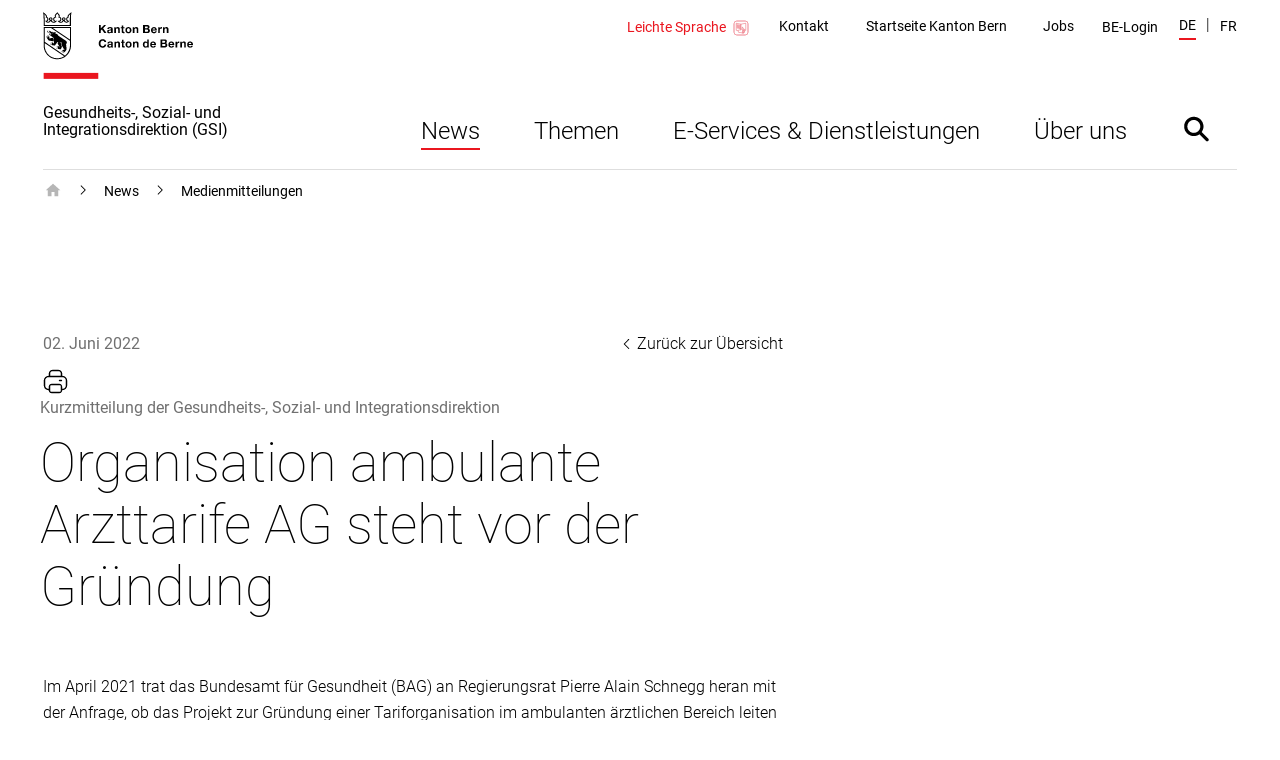

--- FILE ---
content_type: text/html; charset=utf-8
request_url: https://www.gsi.be.ch/de/start/news/medienmitteilungen.html?newsID=677af6bf-fb9f-4b8c-bf59-02637e0eacd8
body_size: 31460
content:
<!DOCTYPE html><html lang="de"><head><meta charSet="utf-8"/><title data-testid="page-title">Organisation ambulante Arzttarife AG steht vor der Gründung</title><meta name="viewport" content="initial-scale=1.0, width=device-width"/><link rel="shortcut icon" href="/static/favicon.ico"/><link rel="icon" type="image/png" sizes="16x16" href="/static/favicon-16x16.png"/><link rel="icon" type="image/png" sizes="32x32" href="/static/favicon-32x32.png"/><meta data-testid="ogsitename" property="og:site_name" content="Kanton Bern"/><meta data-testid="ogtype" property="og:type" content="website"/><meta data-testid="twittersite" property="twitter:site" content="@kanton_bern"/><meta data-testid="twittercard" property="twitter:card" content="summary_large_image"/><meta class="elastic" name="directorate" content="Gesundheits-, Sozial- und Integrationsdirektion (GSI)"/><meta data-testid="robots" name="robots" content="nofollow,noindex"/><link href="/static/fonts.css" rel="stylesheet"/><meta data-testid="searchengine-meta-tag" class="elastic" name="ou_tags" content="be-oe:be" data-type="string"/><meta data-testid="searchengine-meta-tag" class="elastic" name="ou_tags" content="be-oe:gsi" data-type="string"/><meta data-testid="searchengine-meta-tag" class="elastic" name="ou_tags" content="be-oe:gsi/gs" data-type="string"/><meta data-testid="searchengine-meta-tag" class="elastic" name="content_type_tags" content="be-inhaltstyp:news/medienmitteilung" data-type="string"/><meta data-testid="searchengine-meta-tag" class="elastic" name="news_id" content="677af6bf-fb9f-4b8c-bf59-02637e0eacd8" data-type="string"/><meta data-testid="searchengine-meta-tag" class="elastic" name="publication_date" content="2022-06-02" data-type="date"/><meta data-testid="searchengine-meta-tag" class="elastic" name="ktbe_type" content="news" data-type="string"/><meta data-testid="ogurl" property="og:url" content="https://www.gsi.be.ch/de/start/news/medienmitteilungen.html?677af6bf-fb9f-4b8c-bf59-02637e0eacd8"/><meta data-testid="ogtitle" property="og:title" content="Organisation ambulante Arzttarife AG steht vor der Gründung"/><meta data-testid="description" name="description" content="Im April 2021 trat das Bundesamt für Gesundheit (BAG) an Regierungsrat Pierre Alain Schnegg heran mi..."/><meta data-testid="ogdescription" property="og:description" content="Im April 2021 trat das Bundesamt für Gesundheit (BAG) an Regierungsrat Pierre Alain Schnegg heran mi..."/><meta data-testid="ogimage" property="og:image"/><meta data-testid="keywords" name="keywords" content=""/><meta name="next-head-count" content="26"/><link rel="preload" href="/_next/static/css/ee2db7303c1bb87d9401.css" as="style"/><link rel="stylesheet" href="/_next/static/css/ee2db7303c1bb87d9401.css" data-n-g=""/><link rel="preload" href="/_next/static/css/fc53f0858d653d7f51ba.css" as="style"/><link rel="stylesheet" href="/_next/static/css/fc53f0858d653d7f51ba.css" data-n-p=""/><noscript data-n-css=""></noscript><script defer="" nomodule="" src="/_next/static/chunks/polyfills-a40ef1678bae11e696dba45124eadd70.js"></script><script src="/_next/static/chunks/webpack-483a2d4fb3ade84a5d64.js" defer=""></script><script src="/_next/static/chunks/framework-52c6a34aebc551df40c8.js" defer=""></script><script src="/_next/static/chunks/main-7fea32ce44213813f02a.js" defer=""></script><script src="/_next/static/chunks/pages/_app-0e430fd2d95aa50e15d2.js" defer=""></script><script src="/_next/static/chunks/75fc9c18-1b0e2a6e2356a01106e3.js" defer=""></script><script src="/_next/static/chunks/435-8736245f158eae5ed051.js" defer=""></script><script src="/_next/static/chunks/6-a8c3535681451aafbdc9.js" defer=""></script><script src="/_next/static/chunks/pages/default-6c192237480f9d6fa96d.js" defer=""></script><script src="/_next/static/lpoeCSo0AoFKUDlT-SHNI/_buildManifest.js" defer=""></script><script src="/_next/static/lpoeCSo0AoFKUDlT-SHNI/_ssgManifest.js" defer=""></script></head><body><div id="__next"><nav aria-label="Sprunglinks" data-testid="skiplinks" data-nosnippet="true" data-elastic-exclude="true"><style data-emotion="css 1w6fdng">.css-1w6fdng{list-style:none;margin:0;padding:0;font-size:inherit;}</style><ul class="css-1w6fdng e1o23s381"><li><style data-emotion="css 1w9ohku">.css-1w9ohku{position:absolute;width:1px;height:1px;overflow:hidden;margin:-1px;padding:0;border:0;}.css-1w9ohku:focus{width:auto;height:auto;overflow:visible;margin:0;clip:auto;position:fixed;left:20px;top:20px;z-index:100;padding:8px 16px;box-shadow:-6px 0 black;outline:none;background-color:rgba(250,170,90,1)!important;opacity:1;}.css-1w9ohku:focus:not(:hover){-webkit-transition:none;transition:none;}</style><style data-emotion="css 1uueqsj">.css-1uueqsj{-webkit-text-decoration:none;text-decoration:none;color:#000000;display:inline-block;position:absolute;width:1px;height:1px;overflow:hidden;margin:-1px;padding:0;border:0;}.css-1uueqsj span{display:inline-block;position:relative;}.css-1uueqsj span::before{display:block;content:'';border-bottom:1px solid #000000;-webkit-transform:scaleX(0);-moz-transform:scaleX(0);-ms-transform:scaleX(0);transform:scaleX(0);-webkit-transition:all 150ms ease-in-out;transition:all 150ms ease-in-out;position:absolute;bottom:0;width:100%;}.css-1uueqsj:hover span::before{-webkit-transform:scaleX(1);-moz-transform:scaleX(1);-ms-transform:scaleX(1);transform:scaleX(1);}.css-1uueqsj:focus{width:auto;height:auto;overflow:visible;margin:0;clip:auto;position:fixed;left:20px;top:20px;z-index:100;padding:8px 16px;box-shadow:-6px 0 black;outline:none;background-color:rgba(250,170,90,1)!important;opacity:1;}.css-1uueqsj:focus:not(:hover){-webkit-transition:none;transition:none;}</style><a href="#main" data-testid="link" target="_self" rel="noindex, nofollow" accessKey="2" title="[ALT + 2]" class="e1o23s380 css-1uueqsj elh1daz0"><span>Direkt zum Inhalt</span></a></li><li><a href="#navigation" data-testid="link" target="_self" rel="noindex, nofollow" accessKey="1" title="[ALT + 1]" class="e1o23s380 css-1uueqsj elh1daz0"><span>skiplink.toNavigation</span></a></li><li><a data-testid="link" target="_self" rel="noindex, nofollow" accessKey="0" title="[ALT + 0]" class="e1o23s380 css-1uueqsj elh1daz0"><span>skiplink.toStartPage</span></a></li><li><a href="#openSearch" data-testid="link" target="_self" rel="noindex, nofollow" accessKey="5" title="[ALT + 5]" class="e1o23s380 css-1uueqsj elh1daz0"><span>Direkt zur Suche</span></a></li></ul></nav><style data-emotion="css-global 1hdamk9">html{line-height:1.15;-webkit-text-size-adjust:100%;-moz-text-size-adjust:100%;-ms-text-size-adjust:100%;text-size-adjust:100%;}body{margin:0;}main{display:block;}h1{font-size:2em;margin:0.67em 0;}hr{box-sizing:content-box;height:0;overflow:visible;}pre{font-family:monospace,monospace;font-size:1em;}a{background-color:transparent;}abbr[title]{border-bottom:none;-webkit-text-decoration:underline;text-decoration:underline;}b,strong{font-weight:bolder;}code,kbd,samp{font-family:monospace,monospace;font-size:1em;}small{font-size:80%;}sub,sup{font-size:75%;line-height:0;position:relative;vertical-align:baseline;}sub{bottom:-0.25em;}sup{top:-0.5em;}img{border-style:none;}button,input,optgroup,select,textarea{font-family:inherit;font-size:100%;line-height:1.15;margin:0;}button,input{overflow:visible;}button,select{text-transform:none;}button,html [type="button"],[type="reset"],[type="submit"]{-webkit-appearance:button;}button::-moz-focus-inner,[type="button"]::-moz-focus-inner,[type="reset"]::-moz-focus-inner,[type="submit"]::-moz-focus-inner{border-style:none;padding:0;}button:-moz-focusring,[type="button"]:-moz-focusring,[type="reset"]:-moz-focusring,[type="submit"]:-moz-focusring{outline:1px dotted ButtonText;}fieldset{padding:0.35em 0.625em 0.75em;}legend{box-sizing:border-box;color:inherit;display:table;max-width:100%;padding:0;white-space:normal;}progress{vertical-align:baseline;}textarea{overflow:auto;}[type="checkbox"],[type="radio"]{box-sizing:border-box;padding:0;}[type="number"]::-webkit-inner-spin-button,[type="number"]::-webkit-outer-spin-button{height:auto;}[type="search"]{-webkit-appearance:textfield;outline-offset:-2px;}[type="search"]::-webkit-search-decoration{-webkit-appearance:none;}::-webkit-file-upload-button{-webkit-appearance:button;font:inherit;}details{display:block;}summary{display:-webkit-box;display:-webkit-list-item;display:-ms-list-itembox;display:list-item;}template{display:none;}[hidden]{display:none;}abbr[title]{-webkit-text-decoration:underline dotted;text-decoration:underline dotted;}*,::after,::before{box-sizing:inherit;}html{box-sizing:border-box;}html,body{background-color:#FFFFFF;}body{font-family:"Roboto",Arial,sans-serif;font-size:16px;font-weight:300;line-height:1.625;}b,strong{font-weight:500;}button:focus:not(:hover) svg path[opacity]{opacity:0;}a:focus:hover,button:focus:hover{outline:none;}.story-container .page-title{border-bottom:1px #ddd solid;margin-bottom:20px;padding-bottom:10px;}@-webkit-keyframes pop{50%{-webkit-transform:scale(1.25);-moz-transform:scale(1.25);-ms-transform:scale(1.25);transform:scale(1.25);}}@keyframes pop{50%{-webkit-transform:scale(1.25);-moz-transform:scale(1.25);-ms-transform:scale(1.25);transform:scale(1.25);}}</style><style data-emotion="css pasvhg">.css-pasvhg{position:relative;overflow-wrap:break-word;}</style><div data-testid="page-template" class="css-pasvhg e17uv0e30"><style data-emotion="css 1dbdpmc">.css-1dbdpmc{background-color:#FFF;position:relative;z-index:3;}</style><div class="css-1dbdpmc e17uv0e31"><style data-emotion="css g1i07f">.css-g1i07f{box-sizing:content-box;background-color:#FFFFFF;padding:12px calc(2.4% + 12px) 0px;margin-left:auto;margin-right:auto;display:-webkit-box;display:-webkit-flex;display:-ms-flexbox;display:flex;-webkit-transition:all 0.25s ease-out;transition:all 0.25s ease-out;top:0px;position:-webkit-sticky;position:sticky;z-index:3;min-height:calc(124px - 12px - 0px);}.css-g1i07f::after{content:'';border-bottom:solid 1px #DEDEDE;display:block;position:absolute;left:calc(2.4% + 12px);right:calc(2.4% + 12px);bottom:0;}@media print{.css-g1i07f::after{display:none;}}@media (min-width: 1040px){.css-g1i07f{max-width:1350px;min-height:calc(170px - 12px - 0px);}}@media print{.css-g1i07f{min-height:130px;height:130px;}}</style><header data-testid="header" data-elastic-exclude="true" data-nosnippet="true" class="css-g1i07f e1uqshkq3"><div><style data-emotion="css 1nnp783">.css-1nnp783{display:-webkit-box;display:-webkit-flex;display:-ms-flexbox;display:flex;-webkit-flex-direction:column;-ms-flex-direction:column;flex-direction:column;}@media (min-width: 1040px){.css-1nnp783{-webkit-align-self:flex-end;-ms-flex-item-align:flex-end;align-self:flex-end;}}</style><div class="css-1nnp783 e1uqshkq2"><style data-emotion="css ajykd4">.css-ajykd4{-webkit-text-decoration:none;text-decoration:none;color:#000000;display:inline-block;-webkit-transition:all 0.25s ease-out;transition:all 0.25s ease-out;display:block;-webkit-box-flex:0;-webkit-flex-grow:0;-ms-flex-positive:0;flex-grow:0;-webkit-flex-shrink:0;-ms-flex-negative:0;flex-shrink:0;min-height:156px;}.css-ajykd4 span{display:inline-block;position:relative;}.css-ajykd4 span::before{display:block;content:'';border-bottom:1px solid #000000;-webkit-transform:scaleX(0);-moz-transform:scaleX(0);-ms-transform:scaleX(0);transform:scaleX(0);-webkit-transition:all 150ms ease-in-out;transition:all 150ms ease-in-out;position:absolute;bottom:0;width:100%;}.css-ajykd4:hover span::before{-webkit-transform:scaleX(1);-moz-transform:scaleX(1);-ms-transform:scaleX(1);transform:scaleX(1);}@media print{.css-ajykd4{min-height:80px;}}</style><a data-testid="logo" href="/de/start.html" tabindex="0" class="css-ajykd4 eswi8ep1"><style data-emotion="css ngqdom">.css-ngqdom{max-width:150px;margin-right:22px;margin-bottom:25px;display:block;}</style><img data-testid="logo-img" src="/content/dam/global/bilder/logo-be.svg" alt="Logo Kanton Bern / Canton de Berne" class="css-ngqdom eswi8ep0"/><style data-emotion="css x51b7g">.css-x51b7g{max-width:320px;margin-bottom:20px;font-style:normal;font-size:12px;font-weight:400;line-height:1.083;}@media (min-width: 1120px){.css-x51b7g{font-size:16px;font-weight:400;line-height:1.0625;}}</style><span data-testid="website-title" class="css-x51b7g eswi8ep2">Gesundheits-, Sozial- und Integrationsdirektion (GSI)</span></a></div></div><style data-emotion="css 1ohg9or">.css-1ohg9or{display:-webkit-box;display:-webkit-flex;display:-ms-flexbox;display:flex;-webkit-flex-direction:column;-ms-flex-direction:column;flex-direction:column;margin-left:auto;-webkit-box-pack:start;-ms-flex-pack:start;-webkit-justify-content:flex-start;justify-content:flex-start;}@media (min-width: 768px){.css-1ohg9or{-webkit-box-pack:center;-ms-flex-pack:center;-webkit-justify-content:center;justify-content:center;}}@media (min-width: 1120px){.css-1ohg9or{-webkit-box-pack:justify;-webkit-justify-content:space-between;justify-content:space-between;}}@media print{.css-1ohg9or{display:none;}}</style><div id="navigation" class="css-1ohg9or etrcx1o2"><style data-emotion="css ba564i">.css-ba564i{display:none;}@media (min-width: 1120px){.css-ba564i{display:-webkit-box;display:-webkit-flex;display:-ms-flexbox;display:flex;-webkit-box-pack:end;-ms-flex-pack:end;-webkit-justify-content:flex-end;justify-content:flex-end;-webkit-align-items:center;-webkit-box-align:center;-ms-flex-align:center;align-items:center;}}</style><div class="css-ba564i etrcx1o6"><style data-emotion="css 1n8skey">.css-1n8skey{display:-webkit-box;display:-webkit-flex;display:-ms-flexbox;display:flex;position:relative;-webkit-align-items:center;-webkit-box-align:center;-ms-flex-align:center;align-items:center;font-size:14px;font-weight:400;line-height:1.36;margin-right:10px;-webkit-text-decoration:none;text-decoration:none;color:#EA161F;}.css-1n8skey::before{display:block;content:'';border-bottom:2px solid #EA161F;-webkit-transform:scaleX(0);-moz-transform:scaleX(0);-ms-transform:scaleX(0);transform:scaleX(0);-webkit-transition:all 150ms ease-in-out;transition:all 150ms ease-in-out;position:absolute;bottom:0px;width:100%;}.css-1n8skey:hover::before{-webkit-transform:scaleX(1);-moz-transform:scaleX(1);-ms-transform:scaleX(1);transform:scaleX(1);}@media (min-width: 1120px){.css-1n8skey{margin-top:3px;}}</style><a href="/de/start/leichte-sprache.html" class="css-1n8skey etrcx1o1">Leichte Sprache<style data-emotion="css qofqba">.css-qofqba{display:-webkit-box;display:-webkit-flex;display:-ms-flexbox;display:flex;min-width:20px;max-width:20px;margin-left:5px;}</style><svg xmlns="http://www.w3.org/2000/svg" viewBox="0 0 425 425" fill="#ffffff" class="css-qofqba etrcx1o0"><path d="m115.917 361.188c-28.7212 0-52.1045-23.384-52.1045-52.105v-193.166c0-28.7212 23.3833-52.1045 52.1045-52.1045h193.166c28.721 0 52.105 23.3833 52.105 52.1045v193.166c0 28.721-23.384 52.105-52.105 52.105z" fill="#fff"></path><path d="m309.083 67.625c26.688 0 48.292 21.6042 48.292 48.292v193.166c0 26.688-21.604 48.292-48.292 48.292h-193.166c-26.6878 0-48.292-21.604-48.292-48.292v-193.166c0-26.6878 21.6042-48.292 48.292-48.292zm0-7.625h-193.166c-31.0087 0-55.917 24.9083-55.917 55.917v193.166c0 31.009 24.9083 55.917 55.917 55.917h193.166c31.009 0 55.917-24.908 55.917-55.917v-193.166c0-31.0087-24.908-55.917-55.917-55.917z" fill="#dc0018"></path><path d="m213 131.299-102-20.299v149.701l102 20.299z" stroke="#dc0018" stroke-miterlimit="10" stroke-width="7"></path><path d="m213 131.299 101-20.299v149.701l-101 20.299z" stroke="#dc0018" stroke-miterlimit="10" stroke-width="7"></path><path d="m271.467 312.387c-.255 2.288-1.017 7.625-3.304 7.625h-27.705c-2.033.255-4.321 0-6.354-1.016l-17.792-8.134c-4.829-1.779-10.166-2.795-15.504-2.795h-34.312c-3.813 0-7.371-2.542-8.642-6.355-2.287-6.862-3.558-14.233-3.558-22.112 0-6.863 1.016-13.471 2.796-19.571 1.016-3.812 4.575-6.608 8.641-6.608h42.954c5.084 0 9.659-2.796 12.2-7.371l14.488-27.958c1.271-2.542 2.033-5.338 2.033-8.388v-.508c0-5.083 0-8.896 0-11.438 0-.762.509-1.779 1.017-2.287.762-.508 1.525-.763 2.287-.508 8.896 1.779 15.759 8.641 16.521 20.587.254 2.796.254 6.1-.254 9.658-.762 4.321-.762 15.759-.762 15.759l20.079-1.017c1.271 0 2.541.508 3.558 1.525s1.271 2.288 1.017 3.558z" fill="#fff"></path><path d="m271.467 312.387c-.255 2.288-1.017 7.625-3.304 7.625h-27.705c-2.033.255-4.321 0-6.354-1.016l-17.792-8.134c-4.829-1.779-10.166-2.795-15.504-2.795h-34.312c-3.813 0-7.371-2.542-8.642-6.355-2.287-6.862-3.558-14.233-3.558-22.112 0-6.863 1.016-13.471 2.796-19.571 1.016-3.812 4.575-6.608 8.641-6.608h42.954c5.084 0 9.659-2.796 12.2-7.371l14.488-27.958c1.271-2.542 2.033-5.338 2.033-8.388v-.508c0-5.083 0-8.896 0-11.438 0-.762.509-1.779 1.017-2.287.762-.508 1.525-.763 2.287-.508 8.896 1.779 15.759 8.641 16.521 20.587.254 2.796.254 6.1-.254 9.658-.762 4.321-.762 15.759-.762 15.759l20.079-1.017c1.271 0 2.541.508 3.558 1.525s1.271 2.288 1.017 3.558z" stroke="#fff" stroke-miterlimit="10" stroke-width="7"></path><path d="m271.467 312.387c-.255 2.288-1.017 7.625-3.304 7.625h-27.705c-2.033.255-4.321 0-6.354-1.016l-17.792-8.134c-4.829-1.779-10.166-2.795-15.504-2.795h-34.312c-3.813 0-7.371-2.542-8.642-6.355-2.287-6.862-3.558-14.233-3.558-22.112 0-6.863 1.016-13.471 2.796-19.571 1.016-3.812 4.575-6.608 8.641-6.608h42.954c5.084 0 9.659-2.796 12.2-7.371l14.488-27.958c1.271-2.542 2.033-5.338 2.033-8.388v-.508c0-5.083 0-8.896 0-11.438 0-.762.509-1.779 1.017-2.287.762-.508 1.525-.763 2.287-.508 8.896 1.779 15.759 8.641 16.521 20.587.254 2.796.254 6.1-.254 9.658-.762 4.321-.762 15.759-.762 15.759l20.079-1.017c1.271 0 2.541.508 3.558 1.525s1.271 2.288 1.017 3.558z" stroke="#dc0018" stroke-miterlimit="10" stroke-width="7"></path><path d="m248.846 319.25c-4.829-.762-8.388-5.592-7.625-11.183.508-4.829 4.067-8.896 9.404-8.642l17.792.508c5.083.763 8.641 5.846 7.879 11.438-.508 4.829-3.813 8.387-7.879 8.896z" fill="#fff"></path><path d="m248.846 319.25c-4.829-.762-8.388-5.592-7.625-11.183.508-4.829 4.067-8.896 9.404-8.642l17.792.508c5.083.763 8.641 5.846 7.879 11.438-.508 4.829-3.813 8.387-7.879 8.896z" stroke="#dc0018" stroke-miterlimit="10" stroke-width="7"></path><path d="m285.192 260.283c4.829.509 8.641 5.338 8.133 10.93-.508 5.083-4.321 8.895-8.896 8.895h-33.042c-4.575-1.27-7.625-6.354-6.608-11.691 1.017-4.321 4.321-7.371 8.388-7.625z" fill="#fff"></path><path d="m285.192 260.283c4.829.509 8.641 5.338 8.133 10.93-.508 5.083-4.321 8.895-8.896 8.895h-33.042c-4.575-1.27-7.625-6.354-6.608-11.691 1.017-4.321 4.321-7.371 8.388-7.625z" stroke="#fff" stroke-miterlimit="10" stroke-width="7"></path><path d="m285.192 260.283c4.829.509 8.641 5.338 8.133 10.93-.508 5.083-4.321 8.895-8.896 8.895h-33.042c-4.575-1.27-7.625-6.354-6.608-11.691 1.017-4.321 4.321-7.371 8.388-7.625z" stroke="#dc0018" stroke-miterlimit="10" stroke-width="7"></path><path d="m250.625 299.425c-4.829-.508-8.133-5.337-7.625-10.675.508-4.829 4.321-8.642 8.642-8.642h27.704c5.083 0 8.896 4.575 8.896 10.167s-4.067 9.913-9.15 9.913z" fill="#fff"></path><path d="m250.625 299.425c-4.829-.508-8.133-5.337-7.625-10.675.508-4.829 4.321-8.642 8.642-8.642h27.704c5.083 0 8.896 4.575 8.896 10.167s-4.067 9.913-9.15 9.913z" stroke="#dc0018" stroke-miterlimit="10" stroke-width="7"></path><path d="m282.65 238.933c4.829.763 8.388 5.338 8.388 10.93-.255 5.845-4.321 10.42-9.405 10.42l-28.466.763c-5.084-.508-8.896-5.338-8.642-10.929.254-5.338 4.067-9.404 8.642-9.659z" fill="#fff"></path><g stroke="#dc0018" stroke-miterlimit="10" stroke-width="7"><path d="m282.65 238.933c4.829.763 8.388 5.338 8.388 10.93-.255 5.845-4.321 10.42-9.405 10.42l-28.466.763c-5.084-.508-8.896-5.338-8.642-10.929.254-5.338 4.067-9.404 8.642-9.659z"></path><path d="m193.692 225.462-64.05-12.708" stroke-linecap="round" stroke-linejoin="round"></path><path d="m193.692 207.671-64.05-12.709" stroke-linecap="round" stroke-linejoin="round"></path><path d="m193.692 189.879-64.05-12.708" stroke-linecap="round" stroke-linejoin="round"></path><path d="m193.692 172.087-64.05-12.708" stroke-linecap="round" stroke-linejoin="round"></path><path d="m193.692 154.296-64.05-12.709" stroke-linecap="round" stroke-linejoin="round"></path></g></svg></a><nav data-testid="service-nav" class="css-0 e3tr9lz2" aria-label="Servicenavigation"><style data-emotion="css 10st1h0">.css-10st1h0{list-style:none;padding:0;display:-webkit-box;display:-webkit-flex;display:-ms-flexbox;display:flex;margin:0;-webkit-align-items:center;-webkit-box-align:center;-ms-flex-align:center;align-items:center;}</style><ul class="css-10st1h0 e3tr9lz1"><style data-emotion="css 1d5l625">.css-1d5l625{margin:0 calc(0.25vw + 15px);}</style><li class="css-1d5l625 e3tr9lz0"><style data-emotion="css h9ruhh">.css-h9ruhh{-webkit-text-decoration:none;text-decoration:none;color:#000000;display:inline-block;font-size:14px;font-weight:400;line-height:1.36;}.css-h9ruhh span{display:inline-block;position:relative;}.css-h9ruhh span::before{display:block;content:'';border-bottom:1px solid #000000;-webkit-transform:scaleX(0);-moz-transform:scaleX(0);-ms-transform:scaleX(0);transform:scaleX(0);-webkit-transition:all 150ms ease-in-out;transition:all 150ms ease-in-out;position:absolute;bottom:0;width:100%;}.css-h9ruhh:hover span::before{-webkit-transform:scaleX(1);-moz-transform:scaleX(1);-ms-transform:scaleX(1);transform:scaleX(1);}.css-h9ruhh span::before{border-bottom-width:2px;margin-top:2px;}</style><a href="/de/tools/kontaktformular.html" data-testid="link" target="_self" id="Link888289189" class="css-h9ruhh elh1daz0"><span>Kontakt</span></a></li><li class="css-1d5l625 e3tr9lz0"><a href="https://www.be.ch/portal/de/index.html" data-testid="link" target="_blank" id="Link888289190" class="css-h9ruhh elh1daz0"><span>Startseite Kanton Bern</span></a></li><li class="css-1d5l625 e3tr9lz0"><a href="https://www.be.ch/jobs" data-testid="link" target="_blank" id="Link888289191" class="css-h9ruhh elh1daz0"><span>Jobs</span></a></li></ul></nav><style data-emotion="css gk7x2">.css-gk7x2{display:block;padding:20px calc(0.25vw + 15px) 0;margin-top:10px;width:100%;background:transparent;}@media (min-width: 1120px){.css-gk7x2{background:transparent;display:-webkit-box;display:-webkit-flex;display:-ms-flexbox;display:flex;width:auto;margin-top:2px;padding:0 10px;}}@media (min-width: 1580px){.css-gk7x2{position:relative;}}</style><div class="css-gk7x2 e1cr7kck8"><style data-emotion="css 1k5y35y">.css-1k5y35y{display:-webkit-box;display:-webkit-flex;display:-ms-flexbox;display:flex;-webkit-box-pack:justify;-webkit-justify-content:space-between;justify-content:space-between;-webkit-align-items:center;-webkit-box-align:center;-ms-flex-align:center;align-items:center;width:100%;-webkit-text-decoration:none;text-decoration:none;font-size:14px;font-weight:400;line-height:1.36;padding:0;color:#000000;background:transparent;border:0;cursor:pointer;}.css-1k5y35y:hover{-webkit-text-decoration:none;text-decoration:none;}@media (min-width: 1120px){.css-1k5y35y{font-weight:400;}}</style><button type="button" class="css-1k5y35y e1cr7kck7"><style data-emotion="css frdf6s">.css-frdf6s{display:-webkit-box;display:-webkit-flex;display:-ms-flexbox;display:flex;position:relative;max-width:calc(100% - 35px);}.css-frdf6s::before{display:block;content:'';border-bottom:2px solid #EA161F;-webkit-transform:scaleX(0);-moz-transform:scaleX(0);-ms-transform:scaleX(0);transform:scaleX(0);-webkit-transition:all 150ms ease-in-out;transition:all 150ms ease-in-out;position:absolute;bottom:0;width:100%;}.css-frdf6s:hover::before{-webkit-transform:scaleX(1);-moz-transform:scaleX(1);-ms-transform:scaleX(1);transform:scaleX(1);}@media (min-width: 1120px){.css-frdf6s{max-width:100%;}}</style><span class="css-frdf6s e1cr7kck4">BE-Login</span></button></div><div data-testid="language" class="css-0 e1n1s2tp2"><style data-emotion="css 1shwcg8">.css-1shwcg8{list-style:none;padding:0;display:-webkit-box;display:-webkit-flex;display:-ms-flexbox;display:flex;margin:0 0 0 calc(0.25vw + 8px);-webkit-align-items:center;-webkit-box-align:center;-ms-flex-align:center;align-items:center;}</style><ul class="css-1shwcg8 e1n1s2tp1"><style data-emotion="css r6kjfl">.css-r6kjfl{margin-right:10px;text-transform:uppercase;}.css-r6kjfl::after{content:'|';margin-left:10px;}.css-r6kjfl:last-child{margin-right:0;}.css-r6kjfl:last-child::after{display:none;}</style><li class="css-r6kjfl e1n1s2tp0"><style data-emotion="css 3kvkwk">.css-3kvkwk{display:inline-block;font-size:14px;font-weight:400;line-height:1.36;}.css-3kvkwk::after{display:block;content:'';margin-top:3px;border-bottom:2px solid #EA161F;-webkit-transform:scaleX(1);-moz-transform:scaleX(1);-ms-transform:scaleX(1);transform:scaleX(1);}.css-3kvkwk span::before{display:none;}</style><style data-emotion="css 8rnadg">.css-8rnadg{-webkit-text-decoration:none;text-decoration:none;color:#000000;display:inline-block;display:inline-block;font-size:14px;font-weight:400;line-height:1.36;}.css-8rnadg span{display:inline-block;position:relative;}.css-8rnadg span::before{display:block;content:'';border-bottom:1px solid #000000;-webkit-transform:scaleX(0);-moz-transform:scaleX(0);-ms-transform:scaleX(0);transform:scaleX(0);-webkit-transition:all 150ms ease-in-out;transition:all 150ms ease-in-out;position:absolute;bottom:0;width:100%;}.css-8rnadg:hover span::before{-webkit-transform:scaleX(1);-moz-transform:scaleX(1);-ms-transform:scaleX(1);transform:scaleX(1);}.css-8rnadg::after{display:block;content:'';margin-top:3px;border-bottom:2px solid #EA161F;-webkit-transform:scaleX(1);-moz-transform:scaleX(1);-ms-transform:scaleX(1);transform:scaleX(1);}.css-8rnadg span::before{display:none;}</style><a href="/de/start/news/medienmitteilungen.html?newsID=677af6bf-fb9f-4b8c-bf59-02637e0eacd8" data-testid="language-active" target="_self" id="Link888289193" class="e4qs0hu1 css-8rnadg elh1daz0"><span>de</span></a></li><li class="css-r6kjfl e1n1s2tp0"><style data-emotion="css 1pj7apd">.css-1pj7apd span::before{border-bottom:2px solid black;bottom:-4px;}</style><style data-emotion="css pyhmg0">.css-pyhmg0{-webkit-text-decoration:none;text-decoration:none;color:#000000;display:inline-block;font-size:14px;font-weight:400;line-height:1.36;}.css-pyhmg0 span{display:inline-block;position:relative;}.css-pyhmg0 span::before{display:block;content:'';border-bottom:1px solid #000000;-webkit-transform:scaleX(0);-moz-transform:scaleX(0);-ms-transform:scaleX(0);transform:scaleX(0);-webkit-transition:all 150ms ease-in-out;transition:all 150ms ease-in-out;position:absolute;bottom:0;width:100%;}.css-pyhmg0:hover span::before{-webkit-transform:scaleX(1);-moz-transform:scaleX(1);-ms-transform:scaleX(1);transform:scaleX(1);}.css-pyhmg0 span::before{border-bottom-width:2px;margin-top:2px;}.css-pyhmg0 span::before{border-bottom:2px solid black;bottom:-4px;}</style><a href="/fr/start/news/medienmitteilungen.html?newsID=677af6bf-fb9f-4b8c-bf59-02637e0eacd8" data-testid="link" target="_self" id="Link888289194" class="e4qs0hu2 css-pyhmg0 elh1daz0"><span>fr</span></a></li></ul></div></div><style data-emotion="css xoviy9">.css-xoviy9{-webkit-transition:all 0.25s ease-out;transition:all 0.25s ease-out;margin-left:auto;padding-left:20px;display:-webkit-box;display:-webkit-flex;display:-ms-flexbox;display:flex;-webkit-align-items:center;-webkit-box-align:center;-ms-flex-align:center;align-items:center;}@media (min-width: 1120px){.css-xoviy9{margin-top:45px;-webkit-align-items:flex-end;-webkit-box-align:flex-end;-ms-flex-align:flex-end;align-items:flex-end;}}</style><div class="css-xoviy9 etrcx1o5"><style data-emotion="css 6txa7r">.css-6txa7r{display:none;}@media (min-width: 1120px){.css-6txa7r{display:block;}}</style><nav data-testid="main-nav" class="css-6txa7r etrcx1o4" aria-label="Hauptnavigation"><style data-emotion="css zkn9xi">.css-zkn9xi{list-style:none;padding:0;margin:0;display:-webkit-box;display:-webkit-flex;display:-ms-flexbox;display:flex;}</style><ul data-testid="main-nav-default-style" class="css-zkn9xi e15zyx7z1"><li data-testid="main-nav-item"><style data-emotion="css 1tgkkji">.css-1tgkkji{-webkit-text-decoration:none;text-decoration:none;color:#000000;display:block;cursor:pointer;border:none;padding:30px 27px 20px;background:none;font-size:24px;font-weight:300;line-height:1.1666;}.css-1tgkkji::after{display:block;content:'';border-bottom:2px solid #000000;margin-top:3px;-webkit-transform:scaleX(0);-moz-transform:scaleX(0);-ms-transform:scaleX(0);transform:scaleX(0);-webkit-transition:all 150ms ease-in-out;transition:all 150ms ease-in-out;}.css-1tgkkji span::before{display:none;}.css-1tgkkji:hover::after{-webkit-transform:scaleX(1);-moz-transform:scaleX(1);-ms-transform:scaleX(1);transform:scaleX(1);}</style><button data-testid="menu-item-with-subitems" class="css-1tgkkji e15zyx7z0">News</button></li><li data-testid="main-nav-item"><button data-testid="menu-item-with-subitems" class="css-1tgkkji e15zyx7z0">Themen</button></li><li data-testid="main-nav-item"><button data-testid="menu-item-with-subitems" class="css-1tgkkji e15zyx7z0">E-Services &amp; Dienstleistungen</button></li><li data-testid="main-nav-item"><button data-testid="menu-item-with-subitems" class="css-1tgkkji e15zyx7z0">Über uns</button></li></ul></nav><style data-emotion="css 1dc69fu">.css-1dc69fu{border:none;padding:0;cursor:pointer;background:transparent;width:83px;height:83px;display:-webkit-box;display:-webkit-flex;display:-ms-flexbox;display:flex;-webkit-align-items:center;-webkit-box-align:center;-ms-flex-align:center;align-items:center;-webkit-box-pack:center;-ms-flex-pack:center;-webkit-justify-content:center;justify-content:center;}.css-1dc69fu svg{width:40px;height:40px;}.css-1dc69fu svg:hover,.css-1dc69fu svg:focus{-webkit-animation-name:pop;animation-name:pop;-webkit-animation-duration:0.7s;animation-duration:0.7s;-webkit-animation-timing-function:linear;animation-timing-function:linear;-webkit-animation-iteration-count:1;animation-iteration-count:1;}</style><button data-testid="search" id="search-toggle" class="etrcx1o3 css-1dc69fu e14tdgh80"><svg xmlns="http://www.w3.org/2000/svg" viewBox="0 0 368 368"><path d="M296.7 272.4L236.3 212c24.8-34.8 21.6-83.3-9.5-114.5-34.8-34.8-91.2-34.8-125.9 0s-34.8 91.2 0 125.9c31.2 31.2 79.7 34.3 114.5 9.5l60.4 60.4c5.8 5.8 15.2 5.8 21 0 5.7-5.7 5.7-15.1-.1-20.9zm-174.9-70c-23.2-23.2-23.2-60.8 0-84s60.8-23.2 84 0 23.2 60.8 0 84-60.8 23.2-84 0z"></path></svg><style data-emotion="css 1ftw2zb">.css-1ftw2zb{border:0;clip:rect(0 0 0 0);height:1px;margin:-1px;overflow:hidden;padding:0;position:absolute;white-space:nowrap;width:1px;}</style><span class="css-1ftw2zb eflz69a0">Suche ein- oder ausblenden</span></button><style data-emotion="css 12pd6wr">.css-12pd6wr{display:-webkit-box;display:-webkit-flex;display:-ms-flexbox;display:flex;border:none;width:32px;height:32px;padding:0;cursor:pointer;background-color:transparent;}.css-12pd6wr svg{width:100%;height:100%;}@media (min-width: 1120px){.css-12pd6wr{display:none;}}</style><button data-testid="open-main-navigation" class="css-12pd6wr euz8j3z0"><svg xmlns="http://www.w3.org/2000/svg" viewBox="0 0 32 32"><path d="M2.5 6.5h27c.8 0 1.5.7 1.5 1.5s-.7 1.5-1.5 1.5h-27C1.7 9.5 1 8.8 1 8s.7-1.5 1.5-1.5zM2.5 14.5h27c.8 0 1.5.7 1.5 1.5s-.7 1.5-1.5 1.5h-27c-.8 0-1.5-.7-1.5-1.5s.7-1.5 1.5-1.5zM2.5 22.5h27c.8 0 1.5.7 1.5 1.5s-.7 1.5-1.5 1.5h-27c-.8 0-1.5-.7-1.5-1.5s.7-1.5 1.5-1.5z"></path></svg><span class="css-1ftw2zb eflz69a0">Navigation anzeigen</span></button></div></div></header></div><style data-emotion="css 1wsrlrx">.css-1wsrlrx{max-width:1350px;min-height:800px;margin:0 auto;padding-left:calc(2.4% + 12px);padding-right:calc(2.4% + 12px);box-sizing:content-box;position:relative;}@media print{.css-1wsrlrx{min-height:0;}}</style><div class="css-1wsrlrx e1m7l2zu0"><style data-emotion="css 1fo3ssy">.css-1fo3ssy{max-width:1px;max-height:1px;opacity:0;float:left;}</style><img aria-hidden="true" alt="OG image check" class="css-1fo3ssy e1v8eh9t0"/><style data-emotion="css 1g5k9ik">.css-1g5k9ik{background-color:#FAF1E3;padding:11px;display:none;}@media (min-width: 1120px){.css-1g5k9ik{padding:48px calc(4.8% + 24px) 50px;}}@media print{.css-1g5k9ik{display:none;}}</style><div class="css-1g5k9ik eyy88kw7" aria-expanded="false" aria-labelledby="search-toggle" data-testid="searchbox" data-elastic-exclude="true"></div><script data-elastic-name="breadcrumb" type="application/ld+json">{"@context":"https://schema.org","@type":"BreadcrumbList","itemListElement":[{"@type":"ListItem","position":1,"item":{"name":"Gesundheits-, Sozial- und Integrationsdirektion – Startseite","@id":"/de/start.html"}},{"@type":"ListItem","position":2,"item":{"name":"News","@id":"/de/start/news.html"}},{"@type":"ListItem","position":3,"item":{"name":"Medienmitteilungen","@id":"/de/start/news/medienmitteilungen.html"}}]}</script><style data-emotion="css 12ui9wl">.css-12ui9wl{max-width:800px;width:100%;}@media (min-width: 1040px){.css-12ui9wl{width:62%;}}</style><div data-testid="newsDetailHead" data-elastic-exclude="true" data-nosnippet="true" class="css-12ui9wl e4ywdon8"><style data-emotion="css 1tz2tc0">.css-1tz2tc0{display:-webkit-box;display:-webkit-flex;display:-ms-flexbox;display:flex;-webkit-flex-direction:column;-ms-flex-direction:column;flex-direction:column;margin-top:45px;margin-bottom:12px;font-size:13px;line-height:1.5;font-weight:400;color:#707070;}@media (min-width: 768px){.css-1tz2tc0{-webkit-flex-direction:row;-ms-flex-direction:row;flex-direction:row;-webkit-box-pack:justify;-webkit-justify-content:space-between;justify-content:space-between;margin-top:calc(115px - 36px);font-size:16px;line-height:1.625;}@media print{.css-1tz2tc0{margin-top:0px;}}}@media (min-width: 1120px){.css-1tz2tc0{margin-top:calc(165px - 36px);}}</style><div class="css-1tz2tc0 e4ywdon7"><style data-emotion="css 1nc8j9d">.css-1nc8j9d{-webkit-order:2;-ms-flex-order:2;order:2;margin-top:45px;}@media (min-width: 768px){.css-1nc8j9d{-webkit-order:1;-ms-flex-order:1;order:1;margin-top:0;}}@media print{.css-1nc8j9d{margin-top:0px;}}</style><div data-testid="newsDetailHead-meta" class="css-1nc8j9d e4ywdon6">02. Juni 2022</div><style data-emotion="css 12o1mtz">.css-12o1mtz{-webkit-order:1;-ms-flex-order:1;order:1;display:-webkit-box;display:-webkit-flex;display:-ms-flexbox;display:flex;-webkit-box-pack:justify;-webkit-justify-content:space-between;justify-content:space-between;}@media (min-width: 768px){.css-12o1mtz{-webkit-order:2;-ms-flex-order:2;order:2;white-space:nowrap;}}@media print{.css-12o1mtz{display:none;}}</style><div class="css-12o1mtz e4ywdon3"><style data-emotion="css 1rs8tke">@media (min-width: 768px){.css-1rs8tke{margin-left:20px;white-space:nowrap;}}</style><div data-testid="newsDetailHead-backToOverview" class="css-1rs8tke e4ywdon4"><style data-emotion="css 1a0w822">.css-1a0w822{font-weight:300;}</style><style data-emotion="css s467io">.css-s467io{-webkit-text-decoration:none;text-decoration:none;color:#000000;display:inline-block;position:relative;padding-left:20px;font-weight:300;}.css-s467io span{display:inline-block;position:relative;}.css-s467io span::before{display:block;content:'';border-bottom:1px solid #000000;-webkit-transform:scaleX(0);-moz-transform:scaleX(0);-ms-transform:scaleX(0);transform:scaleX(0);-webkit-transition:all 150ms ease-in-out;transition:all 150ms ease-in-out;position:absolute;bottom:0;width:100%;}.css-s467io:hover span::before{-webkit-transform:scaleX(1);-moz-transform:scaleX(1);-ms-transform:scaleX(1);transform:scaleX(1);}.css-s467io svg{width:20px;height:20px;position:absolute;top:50%;-webkit-transform:translateY(-50%);-moz-transform:translateY(-50%);-ms-transform:translateY(-50%);transform:translateY(-50%);}.css-s467io svg{left:0;}</style><a href="/de/start/news/medienmitteilungen.html" data-testid="link" target="_self" class="e4ywdon5 css-s467io elh1daz0"><style data-emotion="css 1t9pz9x">.css-1t9pz9x{width:20px;height:20px;}</style><svg xmlns="http://www.w3.org/2000/svg" viewBox="0 0 30 20" data-testid="icon" size="20" class="css-1t9pz9x"><path d="M18.1 2.7c.3.3.3.8 0 1.1L11.9 10l6.2 6.2c.3.3.3.8 0 1.1-.3.3-.7.3-1 0l-6.7-6.7c-.1-.1-.2-.3-.2-.5s.1-.4.2-.5L17 2.7c.3-.3.8-.3 1.1 0z"></path></svg><span>Zurück zur Übersicht</span></a></div></div></div><style data-emotion="css 1xfyczs">.css-1xfyczs{display:block;display:none;margin-bottom:5px;}@media (min-width: 768px){.css-1xfyczs{display:block;}}@media (min-width: 768px){.css-1xfyczs{display:-webkit-box;display:-webkit-flex;display:-ms-flexbox;display:flex;-webkit-box-pack:end;-ms-flex-pack:end;-webkit-justify-content:end;justify-content:end;}}@media print{.css-1xfyczs{display:none;}}</style><div class="css-1xfyczs e4ywdon0"><style data-emotion="css z8slfy">.css-z8slfy{border:none;padding:0;cursor:pointer;background:transparent;display:-webkit-box;display:-webkit-flex;display:-ms-flexbox;display:flex;-webkit-align-items:center;-webkit-box-align:center;-ms-flex-align:center;align-items:center;-webkit-box-pack:center;-ms-flex-pack:center;-webkit-justify-content:center;justify-content:center;}</style><button data-testid="print" id="print" class="css-z8slfy e1oglm7u0"><svg fill="none" height="25" width="25" xmlns="http://www.w3.org/2000/svg"><clipPath id="print_svg__a"><path d="M0 0h25v25H0z"></path></clipPath><g clip-path="url(#print_svg__a)" fill="#000"><path d="M19.127 11.54c0-.28-.107-.393-.187-.453l-.038-.029-.029-.038a.43.43 0 00-.373-.187h-2c-.177 0-.335.074-.485.222l-.035.03c-.077.058-.178.163-.187.422.042.19.115.358.224.513a.834.834 0 00.481.147h2c.187 0 .35-.052.5-.159.155-.165.154-.301.132-.401l-.007-.065z"></path><path d="M19.227 21.127h.313c.79 0 1.542-.2 2.235-.597.748-.4 1.323-.948 1.717-1.637.45-.75.676-1.553.676-2.395v-5.04c0-.785-.225-1.531-.666-2.22l-.014-.023a4.065 4.065 0 00-1.703-1.703l-.023-.014a4.043 4.043 0 00-2.22-.666h-.334V4.498c0-1.033-.358-1.868-1.093-2.556-.75-.75-1.615-1.11-2.653-1.11H9.54c-1.038 0-1.903.36-2.645 1.101-.692.694-1.053 1.537-1.103 2.58V6.83h-.334c-.788 0-1.565.227-2.308.673-.7.4-1.278.98-1.725 1.725a4.45 4.45 0 00-.592 2.229v5.04c0 .843.2 1.646.595 2.391a4.972 4.972 0 001.719 1.64 5.713 5.713 0 002.335.677l.313.02v.313c0 .715.257 1.319.782 1.845.525.527 1.155.782 1.925.782h8c.761 0 1.361-.252 1.833-.77.543-.543.825-1.18.873-1.957l.02-.313zM7.207 4.5c0-.618.218-1.153.65-1.588.436-.495.975-.745 1.603-.745h6.08c.628 0 1.167.25 1.603.745.432.435.65.968.65 1.588v2.333H7.207zm10.666 16.96c0 .41-.14.758-.416 1.035l-.035.032a1.505 1.505 0 01-.92.306H8.5c-.34 0-.648-.103-.92-.306l-.038-.029-.029-.038c-.203-.272-.306-.608-.306-1v-4c0-.357.113-.652.336-.875.279-.277.599-.418.957-.418h8c.35 0 .667.135.94.401.202.159.433.454.433.972zm.472-5.845c-.483-.53-1.082-.782-1.845-.782h-8c-.768 0-1.398.257-1.925.782a2.976 2.976 0 00-.782 1.855v2.322H5.46a3.331 3.331 0 01-2.305-.887c-.66-.66-.988-1.465-.988-2.407v-5.04c0-.888.328-1.666.978-2.315.65-.648 1.428-.978 2.315-.978h14.08c.888 0 1.667.328 2.315.978.648.65.978 1.455.978 2.395v4.96c0 .942-.328 1.747-.978 2.395-.6.6-1.335.905-2.185.905a3.53 3.53 0 01-.23-.006l-.313-.02v-2.314c0-.715-.257-1.318-.782-1.845z"></path></g></svg></button></div><style data-emotion="css dzb191">.css-dzb191{font-size:16px;font-weight:400;line-height:1.0625;color:#707070;margin-bottom:12px;margin-left:-3px;display:block;}</style><span class="css-dzb191 e4ywdon1"><style data-emotion="css msuvu5">.css-msuvu5{margin-bottom:16px;}.css-msuvu5 ol,.css-msuvu5 ul{padding:0;list-style:none;margin:0px;}.css-msuvu5 ol ul,.css-msuvu5 ul ul,.css-msuvu5 ol ol,.css-msuvu5 ul ol{margin-top:0;margin-bottom:0;}.css-msuvu5 ol ul li,.css-msuvu5 ul ul li,.css-msuvu5 ol ol li,.css-msuvu5 ul ol li{padding-left:26px;}.css-msuvu5 li{padding-left:20px;position:relative;overflow:auto;}.css-msuvu5 li::before{position:relative;}.css-msuvu5 ol{counter-reset:my-list-counter;}.css-msuvu5 ol>li::before{content:counter(my-list-counter)'.';counter-increment:my-list-counter;top:0;left:-25px;margin-right:-23px;margin-left:10px;}.css-msuvu5 ul>li::before{content:'';display:inline-block;height:6px;width:6px;background-color:#EA161F;top:-3px;left:-23px;margin-right:-16px;margin-left:10px;}.css-msuvu5 a{color:#000000;border-bottom:1px solid;-webkit-text-decoration:none;text-decoration:none;}.css-msuvu5 a:hover{border-bottom-color:#EA161F;}.css-msuvu5 a[href$=".avi"]:after{content:" (AVI)";}.css-msuvu5 a[href$=".bmp"]:after{content:" (BMP)";}.css-msuvu5 a[href$=".doc"]:after{content:" (DOC)";}.css-msuvu5 a[href$=".docx"]:after{content:" (DOCX)";}.css-msuvu5 a[href$=".eps"]:after{content:" (EPS)";}.css-msuvu5 a[href$=".gif"]:after{content:" (GIF)";}.css-msuvu5 a[href$=".jpeg"]:after{content:" (JPEG)";}.css-msuvu5 a[href$=".jpg"]:after{content:" (JPG)";}.css-msuvu5 a[href$=".mov"]:after{content:" (MOV)";}.css-msuvu5 a[href$=".mp3"]:after{content:" (MP3)";}.css-msuvu5 a[href$=".mp4"]:after{content:" (MP4)";}.css-msuvu5 a[href$=".mpeg"]:after{content:" (MPEG)";}.css-msuvu5 a[href$=".pdf"]:after{content:" (PDF)";}.css-msuvu5 a[href$=".png"]:after{content:" (PNG)";}.css-msuvu5 a[href$=".ppt"]:after{content:" (PPT)";}.css-msuvu5 a[href$=".pptx"]:after{content:" (PPTX)";}.css-msuvu5 a[href$=".svg"]:after{content:" (SVG)";}.css-msuvu5 a[href$=".tif"]:after{content:" (TIF)";}.css-msuvu5 a[href$=".tiff"]:after{content:" (TIFF)";}.css-msuvu5 a[href$=".wav"]:after{content:" (WAV)";}.css-msuvu5 a[href$=".webp"]:after{content:" (WEBP)";}.css-msuvu5 a[href$=".wma"]:after{content:" (WMA)";}.css-msuvu5 a[href$=".wmv"]:after{content:" (WMV)";}.css-msuvu5 a[href$=".xls"]:after{content:" (XLS)";}.css-msuvu5 a[href$=".xlsx"]:after{content:" (XLSX)";}.css-msuvu5 a[href$=".zip"]:after{content:" (ZIP)";}.css-msuvu5 .rte-tooltip-u{display:-webkit-inline-box;display:-webkit-inline-flex;display:-ms-inline-flexbox;display:inline-flex;-webkit-align-items:center;-webkit-box-align:center;-ms-flex-align:center;align-items:center;position:relative;-webkit-text-decoration:none;text-decoration:none;cursor:pointer;}.css-msuvu5 .rte-tooltip-u .underlined-text{text-decoration-line:underline;text-decoration-style:dotted;text-decoration-color:currentColor;}.css-msuvu5 .rte-tooltip-u svg{-webkit-text-decoration:none;text-decoration:none;display:-webkit-inline-box;display:-webkit-inline-flex;display:-ms-inline-flexbox;display:inline-flex;vertical-align:middle;margin-right:2px;margin-left:2px;}</style><div class="css-msuvu5 eqiuk0t0" data-testid="richtext">Kurzmitteilung der Gesundheits-, Sozial- und Integrationsdirektion </div><span class="css-1ftw2zb eflz69a0">:</span></span><style data-emotion="css 3003lo">.css-3003lo{font-size:36px;font-weight:100;line-height:1.16666;margin:-6px 0 18px -2px;}@media (min-width: 768px){.css-3003lo{font-size:48px;font-weight:100;line-height:1.16666;margin:-9px 0 24px -2px;}}@media (min-width: 1040px){.css-3003lo{font-size:54px;font-weight:100;line-height:1.16666;margin:0 0 48px -3px;}}</style><h1 data-testid="title" class="css-3003lo e1ho3uav5">Organisation ambulante Arzttarife AG steht vor der Gründung</h1><style data-emotion="css 9aojdu">.css-9aojdu{margin-bottom:18px;margin-top:-8px;font-weight:500;}@media (min-width: 768px){.css-9aojdu{font-size:18px;line-height:1.555;}}</style><div data-testid="newsDetailHead-lead" class="css-9aojdu e4ywdon2"><div></div></div></div><style data-emotion="css 1fsnu73">@media (min-width: 1040px){.css-1fsnu73{display:none;}}</style><style data-emotion="css 1k8dqar">.css-1k8dqar{margin-bottom:64px;}@media (min-width: 1040px){.css-1k8dqar{display:-webkit-box;display:-webkit-flex;display:-ms-flexbox;display:flex;-webkit-flex-direction:row-reverse;-ms-flex-direction:row-reverse;flex-direction:row-reverse;-webkit-box-flex-wrap:wrap;-webkit-flex-wrap:wrap;-ms-flex-wrap:wrap;flex-wrap:wrap;}@media print{.css-1k8dqar{-webkit-flex-direction:row;-ms-flex-direction:row;flex-direction:row;}}}</style><div id="main" data-testid="content-template" class="css-1k8dqar e1xacai80"><style data-emotion="css 1998cqz">.css-1998cqz{max-width:800px;width:100%;}@media (min-width: 1040px){.css-1998cqz{-webkit-box-flex:0;-webkit-flex-grow:0;-ms-flex-positive:0;flex-grow:0;-webkit-flex-shrink:0;-ms-flex-negative:0;flex-shrink:0;-webkit-flex-basis:62%;-ms-flex-preferred-size:62%;flex-basis:62%;max-width:none;}}@media (min-width: 1340px){.css-1998cqz{-webkit-flex-basis:auto;-ms-flex-preferred-size:auto;flex-basis:auto;max-width:800px;}}.css-1998cqz .ql-indent-1{padding-left:3em;}.css-1998cqz .ql-indent-2{padding-left:6em;}.css-1998cqz .ql-indent-3{padding-left:9em;}.css-1998cqz .ql-indent-4{padding-left:12em;}.css-1998cqz .ql-indent-5{padding-left:15em;}.css-1998cqz .ql-indent-6{padding-left:18em;}.css-1998cqz .ql-indent-7{padding-left:21em;}.css-1998cqz .ql-indent-8{padding-left:24em;}</style><div data-testid="left-column" class="css-1998cqz e1v8eh9t1"><style data-emotion="css 1gnlnm6">.css-1gnlnm6{margin-bottom:30px;}@media (min-width: 768px){.css-1gnlnm6{margin-bottom:40px;}}@media (min-width: 1120px){.css-1gnlnm6{margin-bottom:50px;}}.css-1gnlnm6:focus{outline:none;}.css-1gnlnm6+ul{margin-top:-20px;}@media (min-width: 768px){.css-1gnlnm6+ul{margin-top:-30px;}}@media (min-width: 1040px){.css-1gnlnm6+ul{margin-top:-34px;}}@media print{.css-1gnlnm6{height:auto;width:100%;margin-bottom:70px;}}</style><div data-testid="textimage" id="0623dda0-e269-11ec-929f-911b713197a1" class="css-1gnlnm6 e19c9y1m1"><div class="css-msuvu5 eqiuk0t0" data-testid="richtext"><p>Im April 2021 trat das Bundesamt für Gesundheit (BAG) an Regierungsrat Pierre Alain Schnegg heran mit der Anfrage, ob das Projekt zur Gründung einer Tariforganisation im ambulanten ärztlichen Bereich leiten möchte. Nach Rücksprache mit dem BAG übernahm Gesundheitsdirektor Pierre Alain Schnegg die Projektleitung.</p><p>In zehn Arbeitsgruppensitzungen wurden die für die Gründung einer Aktiengesellschaft nötigen Dokumente erarbeitet. Die Gesellschaft wird unter dem Namen «Organisation für ambulante Arzttarife AG» (OAAT) auftreten. An der heutigen Sitzung des strategischen Soundingboards, in welchem auch die Spitzen der Verbände vertreten sind, wurden die Statuten und ein Aktionärsbindungsvertrag einstimmig genehmigt.</p><p>Möglich wurde dies durch die Erarbeitung einer «Zusatzvereinbarung Doppelte Parität». Diese Zusatzvereinbarung sieht die gegenseitige Anerkennung der Grundlagen zum Tarif für die Verrechnung ärztlicher Leistungen TARDOC und zu den ambulanten Pauschalen vor. Sie bilden den Ausgangspunkt für die Weiterentwicklung in der gemeinsamen Organisation.</p><p>Die Statuten, der Aktionärsbindungsvertrag und die «Zusatzvereinbarung Doppelte Parität» werden nun den Verbänden unterbreitet. Sie müssen diese in ihren zuständigen Beschlussgremien genehmigen. Die Genehmigung in den Verbänden sollte bis zum 30. September 2022 abgeschlossen sein. Anschliessend kann, vorbehältlich der Genehmigung durch die zuständigen Beschlussgremien der Verbände, die Gründung der Aktiengesellschaft vollzogen werden.</p><p>Die Partner haben sich überdies entscheiden, die geschaffenen Projektgremien, d.h. die Arbeitsgruppe und das Soundingboard, weiter zu nutzen und dort die Erarbeitung der Tarifierungsgrundsätze und des Organisationsreglements für die zu gründende Organisation voranzutreiben. Diese Arbeiten erfolgen allerdings ausserhalb des Auftrags des BAG.</p></div></div></div><style data-emotion="css zj1r15">@media (min-width: 768px){.css-zj1r15{display:-webkit-box;display:-webkit-flex;display:-ms-flexbox;display:flex;-webkit-box-pack:justify;-webkit-justify-content:space-between;justify-content:space-between;-webkit-box-flex-wrap:wrap;-webkit-flex-wrap:wrap;-ms-flex-wrap:wrap;flex-wrap:wrap;}.css-zj1r15 >div{-webkit-box-flex:0;-webkit-flex-grow:0;-ms-flex-positive:0;flex-grow:0;-webkit-flex-shrink:0;-ms-flex-negative:0;flex-shrink:0;-webkit-flex-basis:48%;-ms-flex-preferred-size:48%;flex-basis:48%;}}@media (min-width: 1040px){.css-zj1r15{display:block;-webkit-box-flex:0;-webkit-flex-grow:0;-ms-flex-positive:0;flex-grow:0;-webkit-flex-shrink:0;-ms-flex-negative:0;flex-shrink:0;-webkit-flex-basis:34%;-ms-flex-preferred-size:34%;flex-basis:34%;margin-left:4%;position:-webkit-sticky;position:sticky;-webkit-align-self:flex-start;-ms-flex-item-align:flex-start;align-self:flex-start;top:20px;top:190px;}}@media (min-width: 1340px){.css-zj1r15{-webkit-flex-basis:auto;-ms-flex-preferred-size:auto;flex-basis:auto;width:400px;margin-left:auto;}}@media print{.css-zj1r15{display:none;}}</style><div data-testid="right-column" class="rs_skip css-zj1r15 e1tc8kc41"><style data-emotion="css 2ufo3m">.css-2ufo3m{display:none;margin-bottom:43px;}@media (min-width: 1040px){.css-2ufo3m{display:block;}}@media print{.css-2ufo3m{display:none;}}</style></div><style data-emotion="css 1d3w5wq">.css-1d3w5wq{width:100%;}</style><style data-emotion="css kkme5d">.css-kkme5d{margin-top:72px;margin-bottom:72px;width:100%;}@media print{.css-kkme5d{display:none;margin:0;}}</style><div data-testid="share-page" data-elastic-exclude="true" data-nosnippet="true" class="e1v8eh9t2 css-kkme5d erz0h474"><style data-emotion="css 2cf85e">.css-2cf85e{color:#707070;margin-bottom:15px;}</style><div data-testid="share-label" class="rs_skip css-2cf85e erz0h473">Seite teilen</div><style data-emotion="css qf7oxg">.css-qf7oxg{display:-webkit-box;display:-webkit-flex;display:-ms-flexbox;display:flex;list-style:none;padding:0;margin:0;}</style><ul class="rs_skip css-qf7oxg erz0h472"><style data-emotion="css lyr1ti">.css-lyr1ti{margin-right:15px;cursor:pointer;-webkit-transition:all 150ms ease-in-out;transition:all 150ms ease-in-out;}.css-lyr1ti:hover{-webkit-transform:scale(1.2);-moz-transform:scale(1.2);-ms-transform:scale(1.2);transform:scale(1.2);}</style><li data-testid="facebook" class="css-lyr1ti erz0h471"><button aria-label="facebook" class="react-share__ShareButton" style="background-color:transparent;border:none;padding:0;font:inherit;color:inherit;cursor:pointer"><style data-emotion="css 1dz71rn">.css-1dz71rn{width:32px;height:32px;fill:#414c99;}</style><svg xmlns="http://www.w3.org/2000/svg" viewBox="0 0 32 32" data-testid="icon" size="32" class="css-1dz71rn"><g data-name="Gruppe 443"><path data-name="Pfad 76" class="facebook_svg__cls-1" d="M16 0a16 16 0 1016 16A16 16 0 0016 0z"></path></g><path data-name="Pfad 77" d="M13.69 24.9h3.679V16h2.454l.325-3.068h-2.779v-1.536c0-.8.076-1.229 1.224-1.229h1.534V7.1h-2.451c-2.949 0-3.986 1.489-3.986 3.992v1.842h-1.838V16h1.838v8.9z" fill="#fff"></path></svg><span data-testid="hiddentext" class="css-1ftw2zb eflz69a0">Seite teilen</span></button></li><li data-testid="twitter" class="css-lyr1ti erz0h471"><button aria-label="twitter" class="react-share__ShareButton" style="background-color:transparent;border:none;padding:0;font:inherit;color:inherit;cursor:pointer"><style data-emotion="css 1j3vaid">.css-1j3vaid{width:32px;height:32px;fill:#000000;}</style><svg viewBox="0 0 32 32" xmlns="http://www.w3.org/2000/svg" data-testid="icon" size="32" class="css-1j3vaid"><path d="M16 0C7.2 0 0 7.2 0 16s7.2 16 16 16 16-7.2 16-16S24.8 0 16 0z"></path><path d="M17.5 14.8l5.9-6.9H22l-5.2 6-4.1-6H8l6.2 9.1L8 24.2h1.4l5.4-6.3 4.4 6.3H24zM15.6 17l-.6-.9-5-7.2h2.2l4.1 5.8.6.9 5.3 7.5H20z" fill="#fff"></path></svg><span data-testid="hiddentext" class="css-1ftw2zb eflz69a0">Seite teilen</span></button></li><li class="css-lyr1ti erz0h471"><style data-emotion="css 1r5gb7q">.css-1r5gb7q{display:inline-block;}</style><a href="mailto:?subject=Website-Empfehlung%3A%20%20Medienmitteilungen&amp;body=https%3A%2F%2Fwww.gsi.be.ch%2Fde%2Fstart%2Fnews%2Fmedienmitteilungen.html%3FnewsID%3D677af6bf-fb9f-4b8c-bf59-02637e0eacd8" data-testid="email" class="css-1r5gb7q erz0h470"><style data-emotion="css arb3ey">.css-arb3ey{width:32px;height:32px;fill:#a41506;}</style><svg xmlns="http://www.w3.org/2000/svg" viewBox="0 0 31 31" data-testid="icon" size="32" class="css-arb3ey"><defs><style>.email_svg__cls-2{fill:#fff}</style></defs><g id="email_svg__Gruppe_1289" data-name="Gruppe 1289" transform="translate(-336.082 -3855)"><circle id="email_svg__Ellipse_8" data-name="Ellipse 8" class="email_svg__cls-1" fill="#a41506" cx="15.5" cy="15.5" r="15.5" transform="translate(336.082 3855)"></circle><g id="email_svg__close-envelope_1_" data-name="close-envelope(1)" transform="translate(342.853 3864.269)"><g id="email_svg__Gruppe_193" data-name="Gruppe 193"><path id="email_svg__Pfad_14" data-name="Pfad 14" class="email_svg__cls-2" fill="#fff" d="M8.992 9.452L6.744 7.484l-6.428 5.51a1.316 1.316 0 00.9.352h15.556a1.306 1.306 0 00.893-.352l-6.424-5.51z" transform="translate(.094 -.365)"></path><path id="email_svg__Pfad_15" data-name="Pfad 15" class="email_svg__cls-2" fill="#fff" d="M17.668 2.352a1.307 1.307 0 00-.9-.352H1.212a1.3 1.3 0 00-.894.354l8.674 7.435z" transform="translate(.095 -2)"></path><path id="email_svg__Pfad_16" data-name="Pfad 16" class="email_svg__cls-2" fill="#fff" d="M0 2.878v10.785l6.274-5.332z" transform="translate(0 -1.738)"></path><path id="email_svg__Pfad_17" data-name="Pfad 17" class="email_svg__cls-2" fill="#fff" d="M9.167 8.332l6.274 5.331V2.875z" transform="translate(2.733 -1.739)"></path></g></g></g></svg><span data-testid="hiddentext" class="css-1ftw2zb eflz69a0">Website-Empfehlung:  Medienmitteilungen</span></a></li></ul></div></div></div><style data-emotion="css 1hvn791">.css-1hvn791{border:none;cursor:pointer;border-radius:0;width:40px;height:40px;padding:0;right:0;-webkit-transition:visibility 150ms ease-in-out,opacity 150ms ease-in-out;transition:visibility 150ms ease-in-out,opacity 150ms ease-in-out;visibility:hidden;opacity:0;position:fixed;bottom:0;}.css-1hvn791:hover{opacity:.9;}@media (min-width: 768px){.css-1hvn791{width:60px;height:60px;}}@media (min-width: 1040px){.css-1hvn791{width:90px;height:90px;}}@media print{.css-1hvn791{display:none;}}</style><button data-testid="jump-top" data-elastic-exclude="true" class="css-1hvn791 e14xieyw0"><svg xmlns="http://www.w3.org/2000/svg" viewBox="0 0 58 58" data-testid="icon"><g data-name="Gruppe 764"><path data-name="Rechteck 268" fill="#707070" opacity="0.5" d="M0 0h58v58H0z"></path><path data-name="002-right-arrow-1" d="M19.3 24.27a1.006 1.006 0 001.416 1.43l7.253-7.253v23.934a1 1 0 001 1 1.007 1.007 0 001.017-1V18.447l7.24 7.253a1.027 1.027 0 001.43 0 1 1 0 000-1.43l-8.969-8.969a.985.985 0 00-1.416 0z" fill="#fff"></path></g></svg><span data-testid="hiddentext" class="css-1ftw2zb eflz69a0">Nach oben</span></button><style data-emotion="css 1ihastg">.css-1ihastg{background-color:#FCF8F3;border-top:1px solid #EEEEEE;display:-webkit-box;display:-webkit-flex;display:-ms-flexbox;display:flex;}@media print{.css-1ihastg{margin-top:20px;border-top:0px;}}</style><footer data-testid="footer" id="footer" data-elastic-exclude="true" data-nosnippet="true" class="css-1ihastg e1szmsbh11"><style data-emotion="css ju8sqq">.css-ju8sqq{padding:35px calc(2.4% + 12px) 25px;min-height:calc(240px - 35px - 25px);box-sizing:content-box;margin:0 auto;display:-webkit-box;display:-webkit-flex;display:-ms-flexbox;display:flex;-webkit-flex-direction:column;-ms-flex-direction:column;flex-direction:column;-webkit-flex:0 1 1350px;-ms-flex:0 1 1350px;flex:0 1 1350px;}@media (min-width: 1040px){.css-ju8sqq{min-height:calc(320px - 35px - 25px);}}@media print{.css-ju8sqq{min-height:0px;}}</style><div class="css-ju8sqq e1szmsbh10"><style data-emotion="css 16ge7a0">.css-16ge7a0{display:-webkit-box;display:-webkit-flex;display:-ms-flexbox;display:flex;-webkit-align-items:flex-start;-webkit-box-align:flex-start;-ms-flex-align:flex-start;align-items:flex-start;}@media print{.css-16ge7a0{display:none;}}</style><div class="css-16ge7a0 e1szmsbh9"><style data-emotion="css 1mkh7dh">.css-1mkh7dh{display:none;}@media (min-width: 1040px){.css-1mkh7dh{display:block;margin-right:auto;}}</style><div class="css-1mkh7dh e1szmsbh4"><a data-testid="logo" href="/de/start.html" tabindex="0" class="css-ajykd4 eswi8ep1"><img data-testid="logo-img" src="/content/dam/global/bilder/logo-be.svg" alt="Logo Kanton Bern / Canton de Berne" class="css-ngqdom eswi8ep0"/><style data-emotion="css 12lk1d8">.css-12lk1d8{margin-top:12px;max-width:340px;font-style:normal;font-size:12px;font-weight:400;line-height:1.75;}</style><span data-testid="website-title" class="css-12lk1d8 eswi8ep3">Gesundheits-, Sozial- und Integrationsdirektion (GSI)</span></a></div><style data-emotion="css mx4snp">@media (min-width: 1040px){.css-mx4snp{text-align:right;}}</style><style data-emotion="css ezzszc">@media print{.css-ezzszc{display:none;}}@media (min-width: 1040px){.css-ezzszc{text-align:right;}}</style><div class="e1szmsbh2 css-ezzszc e13coixv3" data-testid="social-media-follow"><style data-emotion="css w1i4f9">.css-w1i4f9{font-style:normal;font-size:12px;font-weight:400;line-height:1.75;}</style><p data-testid="label" class="css-w1i4f9 e13coixv2">Halten Sie sich auf dem Laufenden:</p><style data-emotion="css 14kae1t">.css-14kae1t{list-style:none;padding:0;display:-webkit-box;display:-webkit-flex;display:-ms-flexbox;display:flex;-webkit-box-flex-wrap:wrap;-webkit-flex-wrap:wrap;-ms-flex-wrap:wrap;flex-wrap:wrap;margin:12px 0;}@media (min-width: 375px){.css-14kae1t{margin-bottom:0;}}</style><ul data-testid="list" class="css-14kae1t e13coixv1"><style data-emotion="css xctstd">.css-xctstd{margin:5px 18px 5px 0;}@media (min-width: 375px){.css-xctstd{margin-right:22px;}}.css-xctstd:last-child{margin-right:0;}</style><li class="css-xctstd e13coixv0"><style data-emotion="css vwvp27">.css-vwvp27{-webkit-text-decoration:none;text-decoration:none;width:32px;height:32px;display:block;-webkit-transition:all 150ms ease-in-out;transition:all 150ms ease-in-out;}.css-vwvp27:hover{-webkit-transform:scale(1.18);-moz-transform:scale(1.18);-ms-transform:scale(1.18);transform:scale(1.18);}</style><a href="https://www.whatsapp.com/channel/0029Vb3DukUAjPXVDIQh3A1q" data-testid="link" class="css-vwvp27 ed90ti60"><style data-emotion="css 7ttx6k">.css-7ttx6k{width:32px;height:32px;fill:#333333;}</style><svg viewBox="0 0 64 64" xmlns="http://www.w3.org/2000/svg" data-testid="icon" size="32" class="css-7ttx6k"><mask id="whatsapp_svg__a" maskUnits="userSpaceOnUse" x="0" y="0"><path d="M64 0H0v64h64z" fill="#fff"></path></mask><g mask="url(#whatsapp_svg__a)"><path d="M32 64c17.673 0 32-14.327 32-32S49.673 0 32 0 0 14.327 0 32s14.327 32 32 32z" fill="#333"></path><path fill="#fff" fill-rule="evenodd" clip-rule="evenodd" d="M45.476 18.428a18.551 18.551 0 00-29.17 22.362l-2.628 9.602 9.825-2.577a18.495 18.495 0 008.856 2.257 18.552 18.552 0 0013.11-31.644zm-13.11 28.514c-2.758 0-5.466-.741-7.84-2.147l-.563-.343-5.84 1.529 1.56-5.672-.364-.581a15.404 15.404 0 01-2.283-9.705c.335-3.398 1.744-6.878 4.09-9.36a15.405 15.405 0 0118.643-2.897c2.99 1.652 5.517 4.163 6.868 7.3a15.404 15.404 0 01-14.139 21.5l-.131.376zM40.8 35.406c-.46-.233-2.748-1.353-3.163-1.508-.416-.154-.732-.23-1.031.234-.3.463-1.196 1.504-1.467 1.814-.272.309-.643.439-1.107.212a12.711 12.711 0 01-3.72-2.281 14.027 14.027 0 01-2.577-3.209c-.268-.463-.027-.714.203-.944.23-.23.453-.47.677-.742.19-.234.345-.494.46-.773a.848.848 0 00.084-.41.808.808 0 00-.114-.392c-.114-.234-1.03-2.512-1.426-3.436-.395-.924-.76-.78-1.03-.793-.272-.014-.618-.014-.927-.014a1.699 1.699 0 00-1.233.58 5.188 5.188 0 00-1.22 1.74c-.282.659-.476 1.286-.47 2.002 0 2.281 1.658 4.466 1.889 4.79.23.322 3.267 4.988 7.9 6.994a26.22 26.22 0 002.64.976 6.36 6.36 0 002.916.182c.89-.134 2.749-1.12 3.127-2.202.377-1.082.384-2.01.271-2.203-.114-.192-.402-.309-.88-.539"></path></g></svg><span data-testid="hiddentext" class="css-1ftw2zb eflz69a0">WhatsApp</span></a></li><li class="css-xctstd e13coixv0"><a href="https://twitter.com/kanton_bern" data-testid="link" class="css-vwvp27 ed90ti60"><svg viewBox="0 0 32 32" xmlns="http://www.w3.org/2000/svg" data-testid="icon" size="32" class="css-7ttx6k"><path d="M16 0C7.2 0 0 7.2 0 16s7.2 16 16 16 16-7.2 16-16S24.8 0 16 0z"></path><path d="M17.5 14.8l5.9-6.9H22l-5.2 6-4.1-6H8l6.2 9.1L8 24.2h1.4l5.4-6.3 4.4 6.3H24zM15.6 17l-.6-.9-5-7.2h2.2l4.1 5.8.6.9 5.3 7.5H20z" fill="#fff"></path></svg><span data-testid="hiddentext" class="css-1ftw2zb eflz69a0">Twitter</span></a></li><li class="css-xctstd e13coixv0"><a href="https://www.facebook.com/ktbern/" data-testid="link" class="css-vwvp27 ed90ti60"><svg xmlns="http://www.w3.org/2000/svg" viewBox="0 0 32 32" data-testid="icon" size="32" class="css-7ttx6k"><g data-name="Gruppe 443"><path data-name="Pfad 76" class="facebook_svg__cls-1" d="M16 0a16 16 0 1016 16A16 16 0 0016 0z"></path></g><path data-name="Pfad 77" d="M13.69 24.9h3.679V16h2.454l.325-3.068h-2.779v-1.536c0-.8.076-1.229 1.224-1.229h1.534V7.1h-2.451c-2.949 0-3.986 1.489-3.986 3.992v1.842h-1.838V16h1.838v8.9z" fill="#fff"></path></svg><span data-testid="hiddentext" class="css-1ftw2zb eflz69a0">Facebook</span></a></li><li class="css-xctstd e13coixv0"><a href="https://www.instagram.com/bern_berne/" data-testid="link" class="css-vwvp27 ed90ti60"><svg viewBox="0 0 600 600" xmlns="http://www.w3.org/2000/svg" data-testid="icon" size="32" class="css-7ttx6k"><circle cx="300" cy="300" fill="#333" r="297.5"></circle><path d="M300 123.5c-47.9 0-54 .2-72.8 1.1s-31.6 3.8-42.8 8.2c-11.6 4.5-21.5 10.5-31.3 20.4-9.8 9.8-15.8 19.7-20.4 31.3-4.4 11.2-7.4 24.1-8.2 42.8-.8 18.8-1.1 24.8-1.1 72.8 0 47.9.2 53.9 1.1 72.8.9 18.8 3.8 31.6 8.2 42.8 4.5 11.6 10.5 21.5 20.4 31.3 9.8 9.8 19.7 15.9 31.3 20.4 11.2 4.4 24.1 7.3 42.8 8.2 18.8.9 24.8 1.1 72.8 1.1 47.9 0 53.9-.2 72.8-1.1 18.8-.9 31.6-3.8 42.9-8.2 11.6-4.5 21.4-10.6 31.2-20.4s15.8-19.7 20.4-31.3c4.3-11.2 7.3-24 8.2-42.8.8-18.8 1.1-24.8 1.1-72.8 0-47.9-.2-53.9-1.1-72.8-.9-18.8-3.9-31.6-8.2-42.8-4.5-11.6-10.6-21.5-20.4-31.3s-19.6-15.8-31.3-20.4c-11.3-4.4-24.1-7.3-42.9-8.2s-24.8-1.1-72.7-1.1zm-15.8 31.8H300c47.1 0 52.7.2 71.3 1 17.2.8 26.5 3.7 32.8 6.1 8.2 3.2 14.1 7 20.3 13.2s10 12.1 13.2 20.3c2.4 6.2 5.3 15.6 6.1 32.8.8 18.6 1 24.2 1 71.3s-.2 52.7-1 71.3c-.8 17.2-3.7 26.5-6.1 32.8-3.2 8.2-7 14.1-13.2 20.3s-12 10-20.3 13.2c-6.2 2.4-15.6 5.3-32.8 6.1-18.6.8-24.2 1-71.3 1s-52.7-.2-71.3-1c-17.2-.8-26.5-3.7-32.8-6.1-8.2-3.2-14.1-7-20.3-13.2s-10-12.1-13.2-20.3c-2.4-6.2-5.3-15.6-6.1-32.8-.8-18.6-1-24.2-1-71.3s.2-52.7 1-71.3c.8-17.2 3.7-26.5 6.1-32.8 3.2-8.2 7-14.1 13.2-20.3s12.1-10 20.3-13.2c6.2-2.4 15.6-5.3 32.8-6.1 16.3-.8 22.6-1 55.5-1zm110 29.3c-11.7 0-21.2 9.5-21.2 21.2s9.5 21.2 21.2 21.2 21.2-9.5 21.2-21.2-9.5-21.2-21.2-21.2zM300 209.4c-50.1 0-90.6 40.6-90.6 90.6 0 50.1 40.6 90.6 90.6 90.6 50.1 0 90.6-40.6 90.6-90.6 0-50.1-40.5-90.6-90.6-90.6zm0 31.8c32.5 0 58.8 26.3 58.8 58.8s-26.3 58.8-58.8 58.8-58.8-26.3-58.8-58.8 26.3-58.8 58.8-58.8z" fill="#fff"></path></svg><span data-testid="hiddentext" class="css-1ftw2zb eflz69a0">Instagram</span></a></li><li class="css-xctstd e13coixv0"><a href="https://www.youtube.com/user/KantonBernSchweiz" data-testid="link" class="css-vwvp27 ed90ti60"><svg height="800" viewBox="0 0 72 72" width="800" xmlns="http://www.w3.org/2000/svg" data-testid="icon" size="32" class="css-7ttx6k"><g fill="none" fill-rule="evenodd"><path d="M36 72c19.882 0 36-16.118 36-36S55.882 0 36 0 0 16.118 0 36s16.118 36 36 36z" fill="#404040"></path><path d="M31.044 42.27l-.002-13.582 12.97 6.814zM59.52 26.334s-.47-3.33-1.908-4.798c-1.826-1.926-3.872-1.935-4.809-2.047C46.086 19 36.01 19 36.01 19h-.02s-10.076 0-16.793.49c-.939.111-2.984.12-4.81 2.046-1.439 1.467-1.907 4.798-1.907 4.798S12 30.247 12 34.158v3.668c0 3.912.48 7.823.48 7.823s.468 3.331 1.906 4.798c1.827 1.926 4.226 1.866 5.294 2.067C23.52 52.885 36 53 36 53s10.086-.015 16.803-.505c.938-.113 2.983-.122 4.809-2.048 1.438-1.467 1.908-4.798 1.908-4.798s.48-3.91.48-7.823v-3.668c0-3.911-.48-7.824-.48-7.824z" fill="#fff"></path></g></svg><span data-testid="hiddentext" class="css-1ftw2zb eflz69a0">YouTube</span></a></li><li class="css-xctstd e13coixv0"><a href="https://www.be.ch/portal/de/index/mediencenter/rss-feeds.html" data-testid="link" class="css-vwvp27 ed90ti60"><svg xmlns="http://www.w3.org/2000/svg" viewBox="0 0 32 32" data-testid="icon" size="32" class="css-7ttx6k"><g data-name="Gruppe 442"><path data-name="Pfad 74" d="M16 0a16 16 0 1016 16A16 16 0 0016 0z" fill="#333"></path></g><path data-name="Pfad 75" d="M21.7 22.647h2.942a15.316 15.316 0 00-15.289-15.3v2.934A12.374 12.374 0 0121.7 22.647zm-10.315.005a2.031 2.031 0 10-2.036-2.029 2.031 2.031 0 002.041 2.029zm5.116 0h2.945a10.112 10.112 0 00-10.1-10.1v2.928a7.165 7.165 0 017.154 7.168z" fill="#fff"></path></svg><span data-testid="hiddentext" class="css-1ftw2zb eflz69a0">RSS-Feeds BE</span></a></li></ul></div></div><style data-emotion="css rihovq">.css-rihovq{margin-top:auto;}@media (min-width: 1040px){.css-rihovq{display:-webkit-box;display:-webkit-flex;display:-ms-flexbox;display:flex;-webkit-flex-direction:row-reverse;-ms-flex-direction:row-reverse;flex-direction:row-reverse;-webkit-align-items:center;-webkit-box-align:center;-ms-flex-align:center;align-items:center;margin-top:auto;-webkit-box-pack:justify;-webkit-justify-content:space-between;justify-content:space-between;}}</style><div class="css-rihovq e1szmsbh8"><style data-emotion="css 1l4bci1">.css-1l4bci1{list-style:none;display:-webkit-box;display:-webkit-flex;display:-ms-flexbox;display:flex;padding:0;margin:0;-webkit-box-flex-wrap:wrap;-webkit-flex-wrap:wrap;-ms-flex-wrap:wrap;flex-wrap:wrap;}@media print{.css-1l4bci1{display:none;}}</style><ul data-testid="links" class="css-1l4bci1 e1szmsbh7"><style data-emotion="css 1i3y17r">.css-1i3y17r{margin-right:calc(0.5vw + 30px);line-height:1;}.css-1i3y17r:last-child{margin-right:0;}</style><li class="css-1i3y17r e1szmsbh6"><a href="https://www.gsi.be.ch/" data-testid="link" target="_blank" id="Link888289792" class="css-h9ruhh elh1daz0"><span>Gesundheits-, Sozial- und Integrationsdirektion</span></a></li><li class="css-1i3y17r e1szmsbh6"><a href="/de/tools/kontaktformular/kontaktformular.html" data-testid="link" target="_self" id="Link888289793" class="css-h9ruhh elh1daz0"><span>Kontakt</span></a></li><li class="css-1i3y17r e1szmsbh6"><a href="/de/tools/impressum.html" data-testid="link" target="_self" id="Link888289794" class="css-h9ruhh elh1daz0"><span>Impressum</span></a></li><li class="css-1i3y17r e1szmsbh6"><a href="/de/tools/rechtliches.html" data-testid="link" target="_self" id="Link888289795" class="css-h9ruhh elh1daz0"><span>Rechtliches</span></a></li></ul><style data-emotion="css fzzky6">.css-fzzky6{font-size:13px;line-height:1.5;font-weight:300;margin-right:auto;margin-top:23px;margin-bottom:4px;}@media (min-width: 1040px){.css-fzzky6{margin-top:0;}}</style><div data-testid="copy" class="css-fzzky6 e1szmsbh5">© Kanton Bern</div></div></div></footer></div></div><script id="__NEXT_DATA__" type="application/json">{"props":{"pageProps":{},"statusCode":200,"lang":"de","path":"/content/gsi/de/start/news/medienmitteilungen.html","query":{"newsID":"677af6bf-fb9f-4b8c-bf59-02637e0eacd8"},"host":"http://www.gsi.be.ch","route":"/default","data":{"columnClassNames":{"footer":"aem-GridColumn aem-GridColumn--default--12","mainnavigation":"aem-GridColumn aem-GridColumn--default--12","header":"aem-GridColumn aem-GridColumn--default--12","pageproperties":"aem-GridColumn aem-GridColumn--default--12","context-content":"aem-GridColumn aem-GridColumn--default--4 aem-GridColumn--offset--default--0 aem-GridColumn--default--none","content":"aem-GridColumn aem-GridColumn--default--8 aem-GridColumn--offset--default--0 aem-GridColumn--default--none"},"gridClassNames":"aem-Grid aem-Grid--12 aem-Grid--default--12","columnCount":12,":items":{"pageproperties":{"inpageNavigation":{"title":"Inhalt","enabled":true,":type":"ktbe-newweb-aem-apps/components/inpagenavigation","key":"Inpagenavigation888289180","id":"Inpagenavigation888289180"},"hideInNavigation":false,"externalizedCurrentPagePath":"https://www.gsi.be.ch/de/start/news/medienmitteilungen.html","topLinkButtonLabelText":"Nach oben","primaryOuTag":{"id":"be-oe:gsi","title":"GSI","localizedTitles":{"de":"Gesundheits-, Sozial- und Integrationsdirektion (GSI)","fr":"Direction de la santé, des affaires sociales et de l’intégration (GSI)","en":"Ministry of Health, Social Services and Integration"},"ranking":55,":type":"ktbe-newweb-aem-apps/components/ktbeTag","key":"be-oe:gsi"},"searchEngineFollow":true,"searchEngineIndex":true,"pageDescription":"Medienmitteilungen","contextLabel":"","socialMediaSharing":{"shareLabel":"Seite teilen","platformsLinks":[{"source":"#Facebook","title":"Seite teilen","href":"https://www.facebook.com/ktbern/",":type":"ktbe-newweb-aem-apps/components/iconLink","key":"IconLink888289182","id":"IconLink888289182"},{"source":"#Twitter","title":"Seite teilen","href":"https://twitter.com/kanton_bern",":type":"ktbe-newweb-aem-apps/components/iconLink","key":"IconLink888289183","id":"IconLink888289183"},{"source":"#Linkedin","title":"Seite teilen","href":"",":type":"ktbe-newweb-aem-apps/components/iconLink","key":"IconLink888289184","id":"IconLink888289184"},{"source":"#Email","title":"Website-Empfehlung:  Medienmitteilungen","href":"",":type":"ktbe-newweb-aem-apps/components/iconLink","key":"IconLink888289185","id":"IconLink888289185"}],"og:title":"Medienmitteilungen","og:image":"/content/dam/global/bilder/logo-be.svg","og:description":"","og:site_name":"Kanton Bern","twitter:site":"@kanton_bern","twitter:card":"summary_large_image","og:url":"https://www.gsi.be.ch/de/start/news/medienmitteilungen.html","og:type":"website",":type":"ktbe-newweb-aem-apps/components/socialmediasharing","key":"Socialmediasharing888289181","id":"Socialmediasharing888289181"},"siteHeadSources":["\u003cmeta name=\"google-site-verification\" content=\"JSnSS68rspvy2gIgpsc7AhYcK712gFLGoFIogAwxtAY\" /\u003e","/content/dam/global/fragmente/code/ie-warnung.js","/content/dam/global/fragmente/code/ie-warnung.css","/content/dam/global/fragmente/code/siteimprove-integration.js","https://newsletter.apps.be.ch/register/16774/default/assets/js/pym-1.3.2.min.js","https://newsletter.apps.be.ch/register/16774/default/assets/js/init.js"],"facebookDomainVerification":"","searchResultConfiguration":{"resultsNumber":"20","path":"/de/tools/suchresultate.html","localNewsDetailPath":"/de/start.html"},"searchBoxActive":false,"alwaysShowBurger":false,"searchBoxProperties":{"searchPlaceholder":"Suche","searchToggle":"Suche ein- oder ausblenden","searchArrow":"Suchen","globalSearch":false},"elasticSearchProperties":{"searchApiKey":"search-p8t6mhs34psjr3a98iv2wqee","enginePrefix":"kaio-","apiBaseURL":"https://www.gsi.be.ch"},"agovProperties":{"agovClientId":"portal","agovFeatureEnabled":true,"agovMessageCountEnabled":false,"agovRealm":"aGov","agovUrl":"https://www.belogin.apps.be.ch","authBaseUrl":"login.epost.ch","inboxLabel":"Mein Posteingang","inboxLink":"https://www.belogin.apps.be.ch/phfrontend/ebk/home/inbox","loginLabel":"BE-Login","logoutLabel":"Abmelden","profileLabel":"Mein Profil","profileLink":"https://www.belogin.apps.be.ch/phfrontend/phfrontend/user","proxyBaseUrl":"https://www.belogin.apps.be.ch/ebkproxy"},"accessKeys":[],"easyLanguage":false,"easyLanguageEnabled":true,"easyLanguageLink":"/de/start/leichte-sprache.html","jcrCreated":"2021-08-09T08:25:37.309+02:00","showLastUpdateDate":false,"lastUpdateDate":"2024-05-02T10:13:21.799+02:00","ktbeTypes":["cms"],"title":"Organisation ambulante Arzttarife AG steht vor der Gründung","keywords":[],"tags":[],"template":"/conf/ktbe-newweb/settings/wcm/templates/newsDetail","navigationTitle":"","name":"",":type":"ktbe-newweb-aem-apps/components/structure/pageProperties","publishDate":"2022-06-02T14:00:00","lead":"","heading":"Kurzmitteilung der Gesundheits-, Sozial- und Integrationsdirektion ","ogImage":"","ogImageSrc":"","ogDescription":"","newsId":"677af6bf-fb9f-4b8c-bf59-02637e0eacd8","newsTags":{"ouTags":["be-oe:be","be-oe:gsi","be-oe:gsi/gs"],"topicTags":[],"contentTypeTags":["be-inhaltstyp:news/medienmitteilung"]},"newsPrimaryOuTag":"be-oe:be","key":"PageProperties888289179","id":"PageProperties888289179"},"header":{"websiteTitle":"Gesundheits-, Sozial- und Integrationsdirektion (GSI)","websiteTitleDisplayed":true,"logo":{"source":"/content/dam/global/bilder/logo-be.svg","href":"/de/start.html","alt":"Logo Kanton Bern / Canton de Berne",":type":"ktbe-newweb-aem-apps/components/logo","key":"Logo888289187","id":"Logo888289187"},"serviceNavigation":{"title":"","serviceNavigationLinks":[{"text":"Kontakt","href":"/de/tools/kontaktformular.html",":type":"ktbe-newweb-aem-apps/components/link","key":"Link888289189","id":"Link888289189"},{"text":"Startseite Kanton Bern","href":"https://www.be.ch/portal/de/index.html",":type":"ktbe-newweb-aem-apps/components/link","key":"Link888289190","id":"Link888289190"},{"text":"Jobs","href":"https://www.be.ch/jobs",":type":"ktbe-newweb-aem-apps/components/link","key":"Link888289191","id":"Link888289191"}],":type":"ktbe-newweb-aem-apps/components/serviceNavigation","key":"ServiceNavigation888289188","id":"ServiceNavigation888289188"},"languageSwitch":{"links":[{"text":"de","href":"/de/start/news/medienmitteilungen.html?newsID=677af6bf-fb9f-4b8c-bf59-02637e0eacd8",":type":"ktbe-newweb-aem-apps/components/link","key":"Link888289193","id":"Link888289193"},{"text":"fr","href":"/fr/start/news/medienmitteilungen.html?newsID=677af6bf-fb9f-4b8c-bf59-02637e0eacd8",":type":"ktbe-newweb-aem-apps/components/link","key":"Link888289194","id":"Link888289194"}],"enabled":true,":type":"ktbe-newweb-aem-apps/components/languageSwitch","key":"LanguageSwitch888289192","id":"LanguageSwitch888289192"},"easyLanguageLinkText":"Leichte Sprache",":type":"ktbe-newweb-aem-apps/components/structure/header","key":"Header888289186","id":"Header888289186"},"mainnavigation":{"burgerText":"Navigation anzeigen","backArrowText":"Zurück","closeButtonText":"Schliessen","overviewText":"Übersicht","itemsFontSize":"normal","apiUrl":"/de.mainnavigation.json","firstLevelItems":[{"link":{"text":"News","href":"/de/start/news.html",":type":"ktbe-newweb-aem-apps/components/link","key":"Link888289197","id":"Link888289197"},"subItems":[],":type":"ktbe-newweb-aem-apps/components/navigationitem","key":"Navigationitem888289196","id":"Navigationitem888289196"},{"link":{"text":"Themen","href":"/de/start/themen.html",":type":"ktbe-newweb-aem-apps/components/link","key":"Link888289199","id":"Link888289199"},"subItems":[],":type":"ktbe-newweb-aem-apps/components/navigationitem","key":"Navigationitem888289198","id":"Navigationitem888289198"},{"link":{"text":"E-Services \u0026 Dienstleistungen","href":"/de/start/dienstleistungen.html",":type":"ktbe-newweb-aem-apps/components/link","key":"Link888289201","id":"Link888289201"},"subItems":[],":type":"ktbe-newweb-aem-apps/components/navigationitem","key":"Navigationitem888289200","id":"Navigationitem888289200"},{"link":{"text":"Über uns","href":"/de/start/ueber-uns.html",":type":"ktbe-newweb-aem-apps/components/link","key":"Link888289203","id":"Link888289203"},"subItems":[],":type":"ktbe-newweb-aem-apps/components/navigationitem","key":"Navigationitem888289202","id":"Navigationitem888289202"}],"cachedNavigationData":{"mainNavigation":[{"link":{"text":"Gesundheits-, Sozial- und Integrationsdirektion – Startseite","href":"/de/start.html",":type":"ktbe-newweb-aem-apps/components/link","key":"Link888289205","id":"Link888289205"},"subItems":[{"link":{"text":"News","href":"/de/start/news.html",":type":"ktbe-newweb-aem-apps/components/link","key":"Link888289207","id":"Link888289207"},"subItems":[{"link":{"text":"Medienmitteilungen","href":"/de/start/news/medienmitteilungen.html",":type":"ktbe-newweb-aem-apps/components/link","key":"Link888289209","id":"Link888289209"},"subItems":[],":type":"ktbe-newweb-aem-apps/components/navigationitem","key":"Navigationitem888289208","id":"Navigationitem888289208"},{"link":{"text":"Newsletter","href":"/de/start/news/newsletter-rundschreiben.html",":type":"ktbe-newweb-aem-apps/components/link","key":"Link888289211","id":"Link888289211"},"subItems":[{"link":{"text":"Infomails für Fachpersonen zur Impfung","href":"/de/start/news/newsletter-rundschreiben/infomails-fuer-fachpersonen-zur-impfung.html",":type":"ktbe-newweb-aem-apps/components/link","key":"Link888289213","id":"Link888289213"},"subItems":[],":type":"ktbe-newweb-aem-apps/components/navigationitem","key":"Navigationitem888289212","id":"Navigationitem888289212"},{"link":{"text":"Newsletter Kantonsärztlicher Dienst","href":"/de/start/news/newsletter-rundschreiben/newsletter-kantonsaerztlicher-dienst.html",":type":"ktbe-newweb-aem-apps/components/link","key":"Link888289215","id":"Link888289215"},"subItems":[],":type":"ktbe-newweb-aem-apps/components/navigationitem","key":"Navigationitem888289214","id":"Navigationitem888289214"},{"link":{"text":"Newsletter Pharmazeutischer Dienst","href":"/de/start/news/newsletter-rundschreiben/rundschreiben-pharmazeutischer-dienst.html",":type":"ktbe-newweb-aem-apps/components/link","key":"Link888289217","id":"Link888289217"},"subItems":[],":type":"ktbe-newweb-aem-apps/components/navigationitem","key":"Navigationitem888289216","id":"Navigationitem888289216"},{"link":{"text":"Newsletter Pflegeheime","href":"/de/start/news/newsletter-rundschreiben/newsletter-pflegeheime.html",":type":"ktbe-newweb-aem-apps/components/link","key":"Link888289219","id":"Link888289219"},"subItems":[],":type":"ktbe-newweb-aem-apps/components/navigationitem","key":"Navigationitem888289218","id":"Navigationitem888289218"},{"link":{"text":"Newsletter Ambulante Pflege","href":"/de/start/news/newsletter-rundschreiben/newsletter-ambulante-pflege.html",":type":"ktbe-newweb-aem-apps/components/link","key":"Link888289221","id":"Link888289221"},"subItems":[],":type":"ktbe-newweb-aem-apps/components/navigationitem","key":"Navigationitem888289220","id":"Navigationitem888289220"},{"link":{"text":"Newsletter für Institutionen für erwachsene Menschen mit Behinderungen und Einrichtungen der Suchthilfe ","href":"/de/start/news/newsletter-rundschreiben/newsletter-sea.html",":type":"ktbe-newweb-aem-apps/components/link","key":"Link888289223","id":"Link888289223"},"subItems":[],":type":"ktbe-newweb-aem-apps/components/navigationitem","key":"Navigationitem888289222","id":"Navigationitem888289222"},{"link":{"text":"Rundschreiben Fachbereiche Betreuungsgutscheine (BG) und Familienergänzende Kinderbetreuung (FEB)","href":"/de/start/news/newsletter-rundschreiben/rundschreiben-abteilung-familie.html",":type":"ktbe-newweb-aem-apps/components/link","key":"Link888289225","id":"Link888289225"},"subItems":[],":type":"ktbe-newweb-aem-apps/components/navigationitem","key":"Navigationitem888289224","id":"Navigationitem888289224"},{"link":{"text":"Newsletter Aus- und Weiterbildung nichtuniversitäre Gesundheitsberufe","href":"/de/start/news/newsletter-rundschreiben/newsletter-aus-und-weiterbildung.html",":type":"ktbe-newweb-aem-apps/components/link","key":"Link888289227","id":"Link888289227"},"subItems":[],":type":"ktbe-newweb-aem-apps/components/navigationitem","key":"Navigationitem888289226","id":"Navigationitem888289226"},{"link":{"text":"Newsletter zum neuen Fallführungssystem im Kanton Bern (NFFS)","href":"/de/start/news/newsletter-rundschreiben/newsletter-zum-neues-fallfuehrungssystem-im-kanton-bern--nffs-.html",":type":"ktbe-newweb-aem-apps/components/link","key":"Link888289229","id":"Link888289229"},"subItems":[],":type":"ktbe-newweb-aem-apps/components/navigationitem","key":"Navigationitem888289228","id":"Navigationitem888289228"},{"link":{"text":"Newsletter BLG","href":"/de/start/news/newsletter-rundschreiben/newsletter-blg.html",":type":"ktbe-newweb-aem-apps/components/link","key":"Link888289231","id":"Link888289231"},"subItems":[],":type":"ktbe-newweb-aem-apps/components/navigationitem","key":"Navigationitem888289230","id":"Navigationitem888289230"}],":type":"ktbe-newweb-aem-apps/components/navigationitem","key":"Navigationitem888289210","id":"Navigationitem888289210"},{"link":{"text":"Vernehmlassungsverfahren und Konsultationen","href":"/de/start/news/vernehmlassungsverfahren-konsultationen.html",":type":"ktbe-newweb-aem-apps/components/link","key":"Link888289233","id":"Link888289233"},"subItems":[],":type":"ktbe-newweb-aem-apps/components/navigationitem","key":"Navigationitem888289232","id":"Navigationitem888289232"}],":type":"ktbe-newweb-aem-apps/components/navigationitem","key":"Navigationitem888289206","id":"Navigationitem888289206"},{"link":{"text":"Themen","href":"/de/start/themen.html",":type":"ktbe-newweb-aem-apps/components/link","key":"Link888289235","id":"Link888289235"},"subItems":[{"link":{"text":"Wissenswertes für schutzsuchende Personen aus der Ukraine","href":"/de/start/themen/ukraine-hotline.html",":type":"ktbe-newweb-aem-apps/components/link","key":"Link888289237","id":"Link888289237"},"subItems":[],":type":"ktbe-newweb-aem-apps/components/navigationitem","key":"Navigationitem888289236","id":"Navigationitem888289236"},{"link":{"text":"Gesundheit","href":"/de/start/themen/gesundheit.html",":type":"ktbe-newweb-aem-apps/components/link","key":"Link888289239","id":"Link888289239"},"subItems":[{"link":{"text":"Gesundheitspolitik","href":"/de/start/themen/gesundheit/gesundheitspolitik.html",":type":"ktbe-newweb-aem-apps/components/link","key":"Link888289241","id":"Link888289241"},"subItems":[{"link":{"text":"Gesundheitsstrategie","href":"/de/start/themen/gesundheit/gesundheitspolitik/gesundheitsstrategie.html",":type":"ktbe-newweb-aem-apps/components/link","key":"Link888289243","id":"Link888289243"},"subItems":[],":type":"ktbe-newweb-aem-apps/components/navigationitem","key":"Navigationitem888289242","id":"Navigationitem888289242"},{"link":{"text":"Modellversuche","href":"/de/start/themen/gesundheit/gesundheitspolitik/modellversuche.html",":type":"ktbe-newweb-aem-apps/components/link","key":"Link888289245","id":"Link888289245"},"subItems":[],":type":"ktbe-newweb-aem-apps/components/navigationitem","key":"Navigationitem888289244","id":"Navigationitem888289244"},{"link":{"text":"Programm Praxisassistenz","href":"/de/start/themen/gesundheit/gesundheitspolitik/programm-praxisassistenz.html",":type":"ktbe-newweb-aem-apps/components/link","key":"Link888289247","id":"Link888289247"},"subItems":[],":type":"ktbe-newweb-aem-apps/components/navigationitem","key":"Navigationitem888289246","id":"Navigationitem888289246"},{"link":{"text":"Gesetzliche Grundlagen Gesundheitspolitik","href":"/de/start/themen/gesundheit/gesundheitspolitik/gesetzliche-grundlagen-gesundheitspolitik.html",":type":"ktbe-newweb-aem-apps/components/link","key":"Link888289249","id":"Link888289249"},"subItems":[],":type":"ktbe-newweb-aem-apps/components/navigationitem","key":"Navigationitem888289248","id":"Navigationitem888289248"},{"link":{"text":"Umsetzung Pflegeinitiative","href":"/de/start/themen/gesundheit/gesundheitspolitik/umsetzung-pflegeinitiative.html",":type":"ktbe-newweb-aem-apps/components/link","key":"Link888289251","id":"Link888289251"},"subItems":[],":type":"ktbe-newweb-aem-apps/components/navigationitem","key":"Navigationitem888289250","id":"Navigationitem888289250"}],":type":"ktbe-newweb-aem-apps/components/navigationitem","key":"Navigationitem888289240","id":"Navigationitem888289240"},{"link":{"text":"Gesundheitsversorger","href":"/de/start/themen/gesundheit/gesundheitsversorger.html",":type":"ktbe-newweb-aem-apps/components/link","key":"Link888289253","id":"Link888289253"},"subItems":[{"link":{"text":"Spitäler, Psychiatrie und Rehabilitation","href":"/de/start/themen/gesundheit/gesundheitsversorger/spitaeler-psychiatrie-rehabilitation.html",":type":"ktbe-newweb-aem-apps/components/link","key":"Link888289255","id":"Link888289255"},"subItems":[{"link":{"text":"Spitalstrategie","href":"/de/start/themen/gesundheit/gesundheitsversorger/spitaeler-psychiatrie-rehabilitation/spitalstrategie.html",":type":"ktbe-newweb-aem-apps/components/link","key":"Link888289257","id":"Link888289257"},"subItems":[],":type":"ktbe-newweb-aem-apps/components/navigationitem","key":"Navigationitem888289256","id":"Navigationitem888289256"},{"link":{"text":"Spitalfinanzierung","href":"/de/start/themen/gesundheit/gesundheitsversorger/spitaeler-psychiatrie-rehabilitation/spitalfinanzierung.html",":type":"ktbe-newweb-aem-apps/components/link","key":"Link888289259","id":"Link888289259"},"subItems":[],":type":"ktbe-newweb-aem-apps/components/navigationitem","key":"Navigationitem888289258","id":"Navigationitem888289258"},{"link":{"text":"Spitallisten","href":"/de/start/themen/gesundheit/gesundheitsversorger/spitaeler-psychiatrie-rehabilitation/spitallisten.html",":type":"ktbe-newweb-aem-apps/components/link","key":"Link888289261","id":"Link888289261"},"subItems":[],":type":"ktbe-newweb-aem-apps/components/navigationitem","key":"Navigationitem888289260","id":"Navigationitem888289260"},{"link":{"text":"Spitalplanung","href":"/de/start/themen/gesundheit/gesundheitsversorger/spitaeler-psychiatrie-rehabilitation/spitalplanung.html",":type":"ktbe-newweb-aem-apps/components/link","key":"Link888289263","id":"Link888289263"},"subItems":[],":type":"ktbe-newweb-aem-apps/components/navigationitem","key":"Navigationitem888289262","id":"Navigationitem888289262"},{"link":{"text":"Förderung der Zweisprachigkeit","href":"/de/start/themen/gesundheit/gesundheitsversorger/spitaeler-psychiatrie-rehabilitation/foerderung-der-zweisprachigkeit.html",":type":"ktbe-newweb-aem-apps/components/link","key":"Link888289265","id":"Link888289265"},"subItems":[],":type":"ktbe-newweb-aem-apps/components/navigationitem","key":"Navigationitem888289264","id":"Navigationitem888289264"},{"link":{"text":"Spitalstandorte (Karten Geoportal)","href":"/de/start/themen/gesundheit/gesundheitsversorger/spitaeler-psychiatrie-rehabilitation/spitalstandorte.html",":type":"ktbe-newweb-aem-apps/components/link","key":"Link888289267","id":"Link888289267"},"subItems":[],":type":"ktbe-newweb-aem-apps/components/navigationitem","key":"Navigationitem888289266","id":"Navigationitem888289266"}],":type":"ktbe-newweb-aem-apps/components/navigationitem","key":"Navigationitem888289254","id":"Navigationitem888289254"},{"link":{"text":"Ärztinnen und Ärzte","href":"/de/start/themen/gesundheit/gesundheitsversorger/aerztinnen-und-aerzte.html",":type":"ktbe-newweb-aem-apps/components/link","key":"Link888289269","id":"Link888289269"},"subItems":[],":type":"ktbe-newweb-aem-apps/components/navigationitem","key":"Navigationitem888289268","id":"Navigationitem888289268"},{"link":{"text":"Rettungswesen","href":"/de/start/themen/gesundheit/gesundheitsversorger/rettungswesen.html",":type":"ktbe-newweb-aem-apps/components/link","key":"Link888289271","id":"Link888289271"},"subItems":[],":type":"ktbe-newweb-aem-apps/components/navigationitem","key":"Navigationitem888289270","id":"Navigationitem888289270"},{"link":{"text":"Sozialmedizinische Institutionen und Spitex","href":"/de/start/themen/gesundheit/gesundheitsversorger/sozialmedizinische-institutionen-und-spitex.html",":type":"ktbe-newweb-aem-apps/components/link","key":"Link888289273","id":"Link888289273"},"subItems":[],":type":"ktbe-newweb-aem-apps/components/navigationitem","key":"Navigationitem888289272","id":"Navigationitem888289272"},{"link":{"text":"Therapeutinnen und Therapeuten","href":"/de/start/themen/gesundheit/gesundheitsversorger/therapeutinnen-und-therapeuten.html",":type":"ktbe-newweb-aem-apps/components/link","key":"Link888289275","id":"Link888289275"},"subItems":[],":type":"ktbe-newweb-aem-apps/components/navigationitem","key":"Navigationitem888289274","id":"Navigationitem888289274"},{"link":{"text":"Apothekerinnen und Apotheker","href":"/de/start/themen/gesundheit/gesundheitsversorger/apotheker.html",":type":"ktbe-newweb-aem-apps/components/link","key":"Link888289277","id":"Link888289277"},"subItems":[],":type":"ktbe-newweb-aem-apps/components/navigationitem","key":"Navigationitem888289276","id":"Navigationitem888289276"},{"link":{"text":"Drogistinnen und Drogisten","href":"/de/start/themen/gesundheit/gesundheitsversorger/drogistinnen-und-drogisten.html",":type":"ktbe-newweb-aem-apps/components/link","key":"Link888289279","id":"Link888289279"},"subItems":[],":type":"ktbe-newweb-aem-apps/components/navigationitem","key":"Navigationitem888289278","id":"Navigationitem888289278"},{"link":{"text":"Ausserkantonale Versorger","href":"/de/start/themen/gesundheit/gesundheitsversorger/ausserkantonale-hospitalisation.html",":type":"ktbe-newweb-aem-apps/components/link","key":"Link888289281","id":"Link888289281"},"subItems":[],":type":"ktbe-newweb-aem-apps/components/navigationitem","key":"Navigationitem888289280","id":"Navigationitem888289280"}],":type":"ktbe-newweb-aem-apps/components/navigationitem","key":"Navigationitem888289252","id":"Navigationitem888289252"},{"link":{"text":"Gesundheitsförderung und Prävention","href":"/de/start/themen/gesundheit/gesundheitsfoerderung-und-praevention.html",":type":"ktbe-newweb-aem-apps/components/link","key":"Link888289283","id":"Link888289283"},"subItems":[{"link":{"text":"Programme und Angebote","href":"/de/start/themen/gesundheit/gesundheitsfoerderung-und-praevention/programme-und-angebote.html",":type":"ktbe-newweb-aem-apps/components/link","key":"Link888289285","id":"Link888289285"},"subItems":[],":type":"ktbe-newweb-aem-apps/components/navigationitem","key":"Navigationitem888289284","id":"Navigationitem888289284"},{"link":{"text":"Krebsfrüherkennung","href":"/de/start/themen/gesundheit/gesundheitsfoerderung-und-praevention/krebsfrueherkennung.html",":type":"ktbe-newweb-aem-apps/components/link","key":"Link888289287","id":"Link888289287"},"subItems":[],":type":"ktbe-newweb-aem-apps/components/navigationitem","key":"Navigationitem888289286","id":"Navigationitem888289286"},{"link":{"text":"Krebsregister","href":"/de/start/themen/gesundheit/gesundheitsfoerderung-und-praevention/krebsregister.html",":type":"ktbe-newweb-aem-apps/components/link","key":"Link888289289","id":"Link888289289"},"subItems":[],":type":"ktbe-newweb-aem-apps/components/navigationitem","key":"Navigationitem888289288","id":"Navigationitem888289288"},{"link":{"text":"Gesundheit und Hitze","href":"/de/start/themen/gesundheit/gesundheitsfoerderung-und-praevention/gesundheit-und-hitze.html",":type":"ktbe-newweb-aem-apps/components/link","key":"Link888289291","id":"Link888289291"},"subItems":[],":type":"ktbe-newweb-aem-apps/components/navigationitem","key":"Navigationitem888289290","id":"Navigationitem888289290"},{"link":{"text":"Paracetamol-Challenge (-Missbrauch)","href":"/de/start/themen/gesundheit/gesundheitsfoerderung-und-praevention/paracetamol-challenge---missbrauch-.html",":type":"ktbe-newweb-aem-apps/components/link","key":"Link888289293","id":"Link888289293"},"subItems":[],":type":"ktbe-newweb-aem-apps/components/navigationitem","key":"Navigationitem888289292","id":"Navigationitem888289292"}],":type":"ktbe-newweb-aem-apps/components/navigationitem","key":"Navigationitem888289282","id":"Navigationitem888289282"},{"link":{"text":"Krankheiten und Impfungen","href":"/de/start/themen/gesundheit/krankheiten-und-impfungen.html",":type":"ktbe-newweb-aem-apps/components/link","key":"Link888289295","id":"Link888289295"},"subItems":[{"link":{"text":"Nicht übertragbare Krankheiten","href":"/de/start/themen/gesundheit/krankheiten-und-impfungen/nicht-uebertragbare-krankheiten.html",":type":"ktbe-newweb-aem-apps/components/link","key":"Link888289297","id":"Link888289297"},"subItems":[],":type":"ktbe-newweb-aem-apps/components/navigationitem","key":"Navigationitem888289296","id":"Navigationitem888289296"},{"link":{"text":"Übertragbare Krankheiten und Impfungen","href":"/de/start/themen/gesundheit/krankheiten-und-impfungen/uebertragbare-krankheiten-und-impfungen.html",":type":"ktbe-newweb-aem-apps/components/link","key":"Link888289299","id":"Link888289299"},"subItems":[{"link":{"text":"Mpox (Affenpocken)","href":"/de/start/themen/gesundheit/krankheiten-und-impfungen/uebertragbare-krankheiten-und-impfungen/informationen-zur-affenpockenerkrankung.html",":type":"ktbe-newweb-aem-apps/components/link","key":"Link888289301","id":"Link888289301"},"subItems":[{"link":{"text":"Informationen zu Mpox (Affenpocken)","href":"/de/start/themen/gesundheit/krankheiten-und-impfungen/uebertragbare-krankheiten-und-impfungen/informationen-zur-affenpockenerkrankung/informationen-zu-mpox.html",":type":"ktbe-newweb-aem-apps/components/link","key":"Link888289303","id":"Link888289303"},"subItems":[],":type":"ktbe-newweb-aem-apps/components/navigationitem","key":"Navigationitem888289302","id":"Navigationitem888289302"},{"link":{"text":"Mpox-Impfung","href":"/de/start/themen/gesundheit/krankheiten-und-impfungen/uebertragbare-krankheiten-und-impfungen/informationen-zur-affenpockenerkrankung/mpox-impfung.html",":type":"ktbe-newweb-aem-apps/components/link","key":"Link888289305","id":"Link888289305"},"subItems":[],":type":"ktbe-newweb-aem-apps/components/navigationitem","key":"Navigationitem888289304","id":"Navigationitem888289304"}],":type":"ktbe-newweb-aem-apps/components/navigationitem","key":"Navigationitem888289300","id":"Navigationitem888289300"},{"link":{"text":"Zecken-Krankheiten","href":"/de/start/themen/gesundheit/krankheiten-und-impfungen/uebertragbare-krankheiten-und-impfungen/zecken-krankheiten.html",":type":"ktbe-newweb-aem-apps/components/link","key":"Link888289307","id":"Link888289307"},"subItems":[],":type":"ktbe-newweb-aem-apps/components/navigationitem","key":"Navigationitem888289306","id":"Navigationitem888289306"},{"link":{"text":"Masern","href":"/de/start/themen/gesundheit/krankheiten-und-impfungen/uebertragbare-krankheiten-und-impfungen/masern.html",":type":"ktbe-newweb-aem-apps/components/link","key":"Link888289309","id":"Link888289309"},"subItems":[],":type":"ktbe-newweb-aem-apps/components/navigationitem","key":"Navigationitem888289308","id":"Navigationitem888289308"},{"link":{"text":"COVID-19","href":"/de/start/themen/gesundheit/krankheiten-und-impfungen/uebertragbare-krankheiten-und-impfungen/covid-19.html",":type":"ktbe-newweb-aem-apps/components/link","key":"Link888289311","id":"Link888289311"},"subItems":[],":type":"ktbe-newweb-aem-apps/components/navigationitem","key":"Navigationitem888289310","id":"Navigationitem888289310"},{"link":{"text":"HPV-Impfung","href":"/de/start/themen/gesundheit/krankheiten-und-impfungen/uebertragbare-krankheiten-und-impfungen/hpv-impfung.html",":type":"ktbe-newweb-aem-apps/components/link","key":"Link888289313","id":"Link888289313"},"subItems":[],":type":"ktbe-newweb-aem-apps/components/navigationitem","key":"Navigationitem888289312","id":"Navigationitem888289312"},{"link":{"text":"Krätze","href":"/de/start/themen/gesundheit/krankheiten-und-impfungen/uebertragbare-krankheiten-und-impfungen/kraetze.html",":type":"ktbe-newweb-aem-apps/components/link","key":"Link888289315","id":"Link888289315"},"subItems":[],":type":"ktbe-newweb-aem-apps/components/navigationitem","key":"Navigationitem888289314","id":"Navigationitem888289314"},{"link":{"text":"Infoportal zu übertragbaren Krankheiten","href":"/de/start/themen/gesundheit/krankheiten-und-impfungen/uebertragbare-krankheiten-und-impfungen/infoportal-zu-uebertragbaren-krankheiten.html",":type":"ktbe-newweb-aem-apps/components/link","key":"Link888289317","id":"Link888289317"},"subItems":[],":type":"ktbe-newweb-aem-apps/components/navigationitem","key":"Navigationitem888289316","id":"Navigationitem888289316"},{"link":{"text":"Antibiotikaresistenz","href":"/de/start/themen/gesundheit/krankheiten-und-impfungen/uebertragbare-krankheiten-und-impfungen/antibiotikaresistenz.html",":type":"ktbe-newweb-aem-apps/components/link","key":"Link888289319","id":"Link888289319"},"subItems":[],":type":"ktbe-newweb-aem-apps/components/navigationitem","key":"Navigationitem888289318","id":"Navigationitem888289318"},{"link":{"text":"Respiratorisches Synzytialvirus (RSV)","href":"/de/start/themen/gesundheit/krankheiten-und-impfungen/uebertragbare-krankheiten-und-impfungen/respiratorisches-synzytialvirus--rsv-.html",":type":"ktbe-newweb-aem-apps/components/link","key":"Link888289321","id":"Link888289321"},"subItems":[],":type":"ktbe-newweb-aem-apps/components/navigationitem","key":"Navigationitem888289320","id":"Navigationitem888289320"}],":type":"ktbe-newweb-aem-apps/components/navigationitem","key":"Navigationitem888289298","id":"Navigationitem888289298"},{"link":{"text":"Bern impft","href":"/de/start/themen/gesundheit/krankheiten-und-impfungen/bern-impft.html",":type":"ktbe-newweb-aem-apps/components/link","key":"Link888289323","id":"Link888289323"},"subItems":[],":type":"ktbe-newweb-aem-apps/components/navigationitem","key":"Navigationitem888289322","id":"Navigationitem888289322"},{"link":{"text":"Hygiene in Alters- und Pflegeheimen","href":"/de/start/themen/gesundheit/krankheiten-und-impfungen/hygiene-in-alters--und-pflegeheimen.html",":type":"ktbe-newweb-aem-apps/components/link","key":"Link888289325","id":"Link888289325"},"subItems":[],":type":"ktbe-newweb-aem-apps/components/navigationitem","key":"Navigationitem888289324","id":"Navigationitem888289324"},{"link":{"text":"Schulärztlicher Dienst","href":"/de/start/themen/gesundheit/krankheiten-und-impfungen/schulaerztlicher-dienst.html",":type":"ktbe-newweb-aem-apps/components/link","key":"Link888289327","id":"Link888289327"},"subItems":[{"link":{"text":"Meldung neue Schulärztinnen und Schulärzte / Abmeldung Schulärztinnen und Schulärzte","href":"/de/start/themen/gesundheit/krankheiten-und-impfungen/schulaerztlicher-dienst/meldung-neue-schulaerztinnen-und-schulaerzte.html",":type":"ktbe-newweb-aem-apps/components/link","key":"Link888289329","id":"Link888289329"},"subItems":[],":type":"ktbe-newweb-aem-apps/components/navigationitem","key":"Navigationitem888289328","id":"Navigationitem888289328"},{"link":{"text":"Tätigkeit, Beauftragung, gesetzliche Grundlagen","href":"/de/start/themen/gesundheit/krankheiten-und-impfungen/schulaerztlicher-dienst/grundlegendes.html",":type":"ktbe-newweb-aem-apps/components/link","key":"Link888289331","id":"Link888289331"},"subItems":[],":type":"ktbe-newweb-aem-apps/components/navigationitem","key":"Navigationitem888289330","id":"Navigationitem888289330"},{"link":{"text":"Unterlagen für die schulärztlichen Untersuchungen und Impfungen","href":"/de/start/themen/gesundheit/krankheiten-und-impfungen/schulaerztlicher-dienst/schulaerztliche-untersuchungen-und-impfungen.html",":type":"ktbe-newweb-aem-apps/components/link","key":"Link888289333","id":"Link888289333"},"subItems":[],":type":"ktbe-newweb-aem-apps/components/navigationitem","key":"Navigationitem888289332","id":"Navigationitem888289332"},{"link":{"text":"Infektionskrankheiten und Läuse in der Schule","href":"/de/start/themen/gesundheit/krankheiten-und-impfungen/schulaerztlicher-dienst/infektionskrankheiten-und-laeuse.html",":type":"ktbe-newweb-aem-apps/components/link","key":"Link888289335","id":"Link888289335"},"subItems":[],":type":"ktbe-newweb-aem-apps/components/navigationitem","key":"Navigationitem888289334","id":"Navigationitem888289334"},{"link":{"text":"Fachinformationen für Schulärztinnen und Schulärzte","href":"/de/start/themen/gesundheit/krankheiten-und-impfungen/schulaerztlicher-dienst/fachinformationen-schulaerztinnen-und-schulaerzte.html",":type":"ktbe-newweb-aem-apps/components/link","key":"Link888289337","id":"Link888289337"},"subItems":[],":type":"ktbe-newweb-aem-apps/components/navigationitem","key":"Navigationitem888289336","id":"Navigationitem888289336"},{"link":{"text":"Veranstaltungen","href":"/de/start/themen/gesundheit/krankheiten-und-impfungen/schulaerztlicher-dienst/anmeldung-weiterbildung.html",":type":"ktbe-newweb-aem-apps/components/link","key":"Link888289339","id":"Link888289339"},"subItems":[],":type":"ktbe-newweb-aem-apps/components/navigationitem","key":"Navigationitem888289338","id":"Navigationitem888289338"}],":type":"ktbe-newweb-aem-apps/components/navigationitem","key":"Navigationitem888289326","id":"Navigationitem888289326"}],":type":"ktbe-newweb-aem-apps/components/navigationitem","key":"Navigationitem888289294","id":"Navigationitem888289294"},{"link":{"text":"Heilmittel","href":"/de/start/themen/gesundheit/heilmittel.html",":type":"ktbe-newweb-aem-apps/components/link","key":"Link888289341","id":"Link888289341"},"subItems":[{"link":{"text":"Heilmittelkontrolle","href":"/de/start/themen/gesundheit/heilmittel/heilmittelkontrolle.html",":type":"ktbe-newweb-aem-apps/components/link","key":"Link888289343","id":"Link888289343"},"subItems":[],":type":"ktbe-newweb-aem-apps/components/navigationitem","key":"Navigationitem888289342","id":"Navigationitem888289342"},{"link":{"text":"Betäubungsmittel","href":"/de/start/themen/gesundheit/heilmittel/betaeubungsmittel.html",":type":"ktbe-newweb-aem-apps/components/link","key":"Link888289345","id":"Link888289345"},"subItems":[],":type":"ktbe-newweb-aem-apps/components/navigationitem","key":"Navigationitem888289344","id":"Navigationitem888289344"},{"link":{"text":"Laboranalysen","href":"/de/start/themen/gesundheit/heilmittel/laboranalysen.html",":type":"ktbe-newweb-aem-apps/components/link","key":"Link888289347","id":"Link888289347"},"subItems":[],":type":"ktbe-newweb-aem-apps/components/navigationitem","key":"Navigationitem888289346","id":"Navigationitem888289346"},{"link":{"text":"Opioidagonistentherapie","href":"/de/start/themen/gesundheit/heilmittel/oat.html",":type":"ktbe-newweb-aem-apps/components/link","key":"Link888289349","id":"Link888289349"},"subItems":[],":type":"ktbe-newweb-aem-apps/components/navigationitem","key":"Navigationitem888289348","id":"Navigationitem888289348"}],":type":"ktbe-newweb-aem-apps/components/navigationitem","key":"Navigationitem888289340","id":"Navigationitem888289340"},{"link":{"text":"Gesundheitsversorgung für ukrainische Geflüchtete und Schutzsuchende","href":"/de/start/themen/gesundheit/ukraine-gesundheit-bern.html",":type":"ktbe-newweb-aem-apps/components/link","key":"Link888289351","id":"Link888289351"},"subItems":[{"link":{"text":"Informationen für Privatpersonen","href":"/de/start/themen/gesundheit/ukraine-gesundheit-bern/informationen-fuer-privatpersonen.html",":type":"ktbe-newweb-aem-apps/components/link","key":"Link888289353","id":"Link888289353"},"subItems":[],":type":"ktbe-newweb-aem-apps/components/navigationitem","key":"Navigationitem888289352","id":"Navigationitem888289352"},{"link":{"text":"Informationen für Leistungserbringende","href":"/de/start/themen/gesundheit/ukraine-gesundheit-bern/informationen-fuer-leistungserbringer.html",":type":"ktbe-newweb-aem-apps/components/link","key":"Link888289355","id":"Link888289355"},"subItems":[],":type":"ktbe-newweb-aem-apps/components/navigationitem","key":"Navigationitem888289354","id":"Navigationitem888289354"}],":type":"ktbe-newweb-aem-apps/components/navigationitem","key":"Navigationitem888289350","id":"Navigationitem888289350"}],":type":"ktbe-newweb-aem-apps/components/navigationitem","key":"Navigationitem888289238","id":"Navigationitem888289238"},{"link":{"text":"Soziales","href":"/de/start/themen/soziales.html",":type":"ktbe-newweb-aem-apps/components/link","key":"Link888289357","id":"Link888289357"},"subItems":[{"link":{"text":"Behinderung","href":"/de/start/themen/soziales/behinderung.html",":type":"ktbe-newweb-aem-apps/components/link","key":"Link888289359","id":"Link888289359"},"subItems":[{"link":{"text":"Behindertenpolitik","href":"/de/start/themen/soziales/behinderung/behindertenpolitik.html",":type":"ktbe-newweb-aem-apps/components/link","key":"Link888289361","id":"Link888289361"},"subItems":[],":type":"ktbe-newweb-aem-apps/components/navigationitem","key":"Navigationitem888289360","id":"Navigationitem888289360"},{"link":{"text":"Erwachsene","href":"/de/start/themen/soziales/behinderung/erwachsene.html",":type":"ktbe-newweb-aem-apps/components/link","key":"Link888289363","id":"Link888289363"},"subItems":[{"link":{"text":"Fachstelle Intensivbedarf","href":"/de/start/themen/soziales/behinderung/erwachsene/kbs.html",":type":"ktbe-newweb-aem-apps/components/link","key":"Link888289365","id":"Link888289365"},"subItems":[],":type":"ktbe-newweb-aem-apps/components/navigationitem","key":"Navigationitem888289364","id":"Navigationitem888289364"}],":type":"ktbe-newweb-aem-apps/components/navigationitem","key":"Navigationitem888289362","id":"Navigationitem888289362"},{"link":{"text":"Kinder und Jugendliche","href":"/de/start/themen/soziales/behinderung/kinder-und-jugendliche.html",":type":"ktbe-newweb-aem-apps/components/link","key":"Link888289367","id":"Link888289367"},"subItems":[],":type":"ktbe-newweb-aem-apps/components/navigationitem","key":"Navigationitem888289366","id":"Navigationitem888289366"},{"link":{"text":"Gesetz über die Leistungen für Menschen mit Behinderungen (BLG)","href":"/de/start/themen/soziales/behinderung/blg.html",":type":"ktbe-newweb-aem-apps/components/link","key":"Link888289369","id":"Link888289369"},"subItems":[{"link":{"text":"Ziele","href":"/de/start/themen/soziales/behinderung/blg/ziele.html",":type":"ktbe-newweb-aem-apps/components/link","key":"Link888289371","id":"Link888289371"},"subItems":[],":type":"ktbe-newweb-aem-apps/components/navigationitem","key":"Navigationitem888289370","id":"Navigationitem888289370"},{"link":{"text":"Nutzen","href":"/de/start/themen/soziales/behinderung/blg/nutzen.html",":type":"ktbe-newweb-aem-apps/components/link","key":"Link888289373","id":"Link888289373"},"subItems":[],":type":"ktbe-newweb-aem-apps/components/navigationitem","key":"Navigationitem888289372","id":"Navigationitem888289372"},{"link":{"text":"Einführungszeit","href":"/de/start/themen/soziales/behinderung/blg/einfuehrung.html",":type":"ktbe-newweb-aem-apps/components/link","key":"Link888289375","id":"Link888289375"},"subItems":[],":type":"ktbe-newweb-aem-apps/components/navigationitem","key":"Navigationitem888289374","id":"Navigationitem888289374"},{"link":{"text":"Bedarfsermittlung","href":"/de/start/themen/soziales/behinderung/blg/bedarfsermittlung.html",":type":"ktbe-newweb-aem-apps/components/link","key":"Link888289377","id":"Link888289377"},"subItems":[],":type":"ktbe-newweb-aem-apps/components/navigationitem","key":"Navigationitem888289376","id":"Navigationitem888289376"},{"link":{"text":"AssistMe","href":"/de/start/themen/soziales/behinderung/blg/umsetzung.html",":type":"ktbe-newweb-aem-apps/components/link","key":"Link888289379","id":"Link888289379"},"subItems":[],":type":"ktbe-newweb-aem-apps/components/navigationitem","key":"Navigationitem888289378","id":"Navigationitem888289378"},{"link":{"text":"Beratungsangebote","href":"/de/start/themen/soziales/behinderung/blg/beratungsangebote.html",":type":"ktbe-newweb-aem-apps/components/link","key":"Link888289381","id":"Link888289381"},"subItems":[],":type":"ktbe-newweb-aem-apps/components/navigationitem","key":"Navigationitem888289380","id":"Navigationitem888289380"},{"link":{"text":"FAQ","href":"/de/start/themen/soziales/behinderung/blg/faq.html",":type":"ktbe-newweb-aem-apps/components/link","key":"Link888289383","id":"Link888289383"},"subItems":[],":type":"ktbe-newweb-aem-apps/components/navigationitem","key":"Navigationitem888289382","id":"Navigationitem888289382"},{"link":{"text":"Informationsveranstaltungen zum Gesetz über die Leistungen für Menschen mit Behinderung","href":"/de/start/themen/soziales/behinderung/blg/informationsveranstaltungen-blg.html",":type":"ktbe-newweb-aem-apps/components/link","key":"Link888289385","id":"Link888289385"},"subItems":[],":type":"ktbe-newweb-aem-apps/components/navigationitem","key":"Navigationitem888289384","id":"Navigationitem888289384"},{"link":{"text":"Rechtliche Grundlagen","href":"/de/start/themen/soziales/behinderung/blg/rechtliche-grundlagen.html",":type":"ktbe-newweb-aem-apps/components/link","key":"Link888289387","id":"Link888289387"},"subItems":[],":type":"ktbe-newweb-aem-apps/components/navigationitem","key":"Navigationitem888289386","id":"Navigationitem888289386"},{"link":{"text":"Pilot (Berner Modell)","href":"/de/start/themen/soziales/behinderung/blg/berner-modell.html",":type":"ktbe-newweb-aem-apps/components/link","key":"Link888289389","id":"Link888289389"},"subItems":[],":type":"ktbe-newweb-aem-apps/components/navigationitem","key":"Navigationitem888289388","id":"Navigationitem888289388"},{"link":{"text":"Downloads","href":"/de/start/themen/soziales/behinderung/blg/downloads.html",":type":"ktbe-newweb-aem-apps/components/link","key":"Link888289391","id":"Link888289391"},"subItems":[],":type":"ktbe-newweb-aem-apps/components/navigationitem","key":"Navigationitem888289390","id":"Navigationitem888289390"}],":type":"ktbe-newweb-aem-apps/components/navigationitem","key":"Navigationitem888289368","id":"Navigationitem888289368"}],":type":"ktbe-newweb-aem-apps/components/navigationitem","key":"Navigationitem888289358","id":"Navigationitem888289358"},{"link":{"text":"Opferhilfe","href":"/de/start/themen/soziales/opferhilfe.html",":type":"ktbe-newweb-aem-apps/components/link","key":"Link888289393","id":"Link888289393"},"subItems":[{"link":{"text":"Wer ist Opfer? ","href":"/de/start/themen/soziales/opferhilfe/wer-ist-opfer.html",":type":"ktbe-newweb-aem-apps/components/link","key":"Link888289395","id":"Link888289395"},"subItems":[],":type":"ktbe-newweb-aem-apps/components/navigationitem","key":"Navigationitem888289394","id":"Navigationitem888289394"},{"link":{"text":"Opferberatung","href":"/de/start/themen/soziales/opferhilfe/opferberatung.html",":type":"ktbe-newweb-aem-apps/components/link","key":"Link888289397","id":"Link888289397"},"subItems":[],":type":"ktbe-newweb-aem-apps/components/navigationitem","key":"Navigationitem888289396","id":"Navigationitem888289396"},{"link":{"text":"Weitere Hilfeleistungen","href":"/de/start/themen/soziales/opferhilfe/weitere-hilfeleistungen.html",":type":"ktbe-newweb-aem-apps/components/link","key":"Link888289399","id":"Link888289399"},"subItems":[],":type":"ktbe-newweb-aem-apps/components/navigationitem","key":"Navigationitem888289398","id":"Navigationitem888289398"},{"link":{"text":"Genugtuung","href":"/de/start/themen/soziales/opferhilfe/genugtuung.html",":type":"ktbe-newweb-aem-apps/components/link","key":"Link888289401","id":"Link888289401"},"subItems":[],":type":"ktbe-newweb-aem-apps/components/navigationitem","key":"Navigationitem888289400","id":"Navigationitem888289400"},{"link":{"text":"Entschädigung","href":"/de/start/themen/soziales/opferhilfe/entschaedigung.html",":type":"ktbe-newweb-aem-apps/components/link","key":"Link888289403","id":"Link888289403"},"subItems":[],":type":"ktbe-newweb-aem-apps/components/navigationitem","key":"Navigationitem888289402","id":"Navigationitem888289402"},{"link":{"text":"Schutz und Rechte im Strafverfahren","href":"/de/start/themen/soziales/opferhilfe/schutz-und-rechte-im-strafverfahren.html",":type":"ktbe-newweb-aem-apps/components/link","key":"Link888289405","id":"Link888289405"},"subItems":[],":type":"ktbe-newweb-aem-apps/components/navigationitem","key":"Navigationitem888289404","id":"Navigationitem888289404"}],":type":"ktbe-newweb-aem-apps/components/navigationitem","key":"Navigationitem888289392","id":"Navigationitem888289392"},{"link":{"text":"Sozialhilfe","href":"/de/start/themen/soziales/sozialhilfe.html",":type":"ktbe-newweb-aem-apps/components/link","key":"Link888289407","id":"Link888289407"},"subItems":[{"link":{"text":"Sozialhilfe kurz erklärt","href":"/de/start/themen/soziales/sozialhilfe/sozialhilfe-kurz-erklaert.html",":type":"ktbe-newweb-aem-apps/components/link","key":"Link888289409","id":"Link888289409"},"subItems":[],":type":"ktbe-newweb-aem-apps/components/navigationitem","key":"Navigationitem888289408","id":"Navigationitem888289408"},{"link":{"text":"Informationen für Sozialbehörden","href":"/de/start/themen/soziales/sozialhilfe/informationen-fuer-sozialbehoerden.html",":type":"ktbe-newweb-aem-apps/components/link","key":"Link888289411","id":"Link888289411"},"subItems":[],":type":"ktbe-newweb-aem-apps/components/navigationitem","key":"Navigationitem888289410","id":"Navigationitem888289410"},{"link":{"text":"Informationen zur Sozialhilfe für Gemeinden","href":"/de/start/themen/soziales/sozialhilfe/informationen-zur-sozialhilfe-fuer-gemeinden.html",":type":"ktbe-newweb-aem-apps/components/link","key":"Link888289413","id":"Link888289413"},"subItems":[{"link":{"text":"Differenzierte wirtschaftliche Hilfe","href":"/de/start/themen/soziales/sozialhilfe/informationen-zur-sozialhilfe-fuer-gemeinden/differenzierte-wirtschaftliche-hilfe.html",":type":"ktbe-newweb-aem-apps/components/link","key":"Link888289415","id":"Link888289415"},"subItems":[],":type":"ktbe-newweb-aem-apps/components/navigationitem","key":"Navigationitem888289414","id":"Navigationitem888289414"},{"link":{"text":"Besoldungskosten des Personals der Sozialdienste","href":"/de/start/themen/soziales/sozialhilfe/informationen-zur-sozialhilfe-fuer-gemeinden/besoldungskosten-des-personals-der-sozialdienste.html",":type":"ktbe-newweb-aem-apps/components/link","key":"Link888289417","id":"Link888289417"},"subItems":[],":type":"ktbe-newweb-aem-apps/components/navigationitem","key":"Navigationitem888289416","id":"Navigationitem888289416"},{"link":{"text":"Revisionen im Sozialbereich","href":"/de/start/themen/soziales/sozialhilfe/informationen-zur-sozialhilfe-fuer-gemeinden/revisionen-im-sozialbereich.html",":type":"ktbe-newweb-aem-apps/components/link","key":"Link888289419","id":"Link888289419"},"subItems":[],":type":"ktbe-newweb-aem-apps/components/navigationitem","key":"Navigationitem888289418","id":"Navigationitem888289418"},{"link":{"text":"Lastenausgleich","href":"/de/start/themen/soziales/sozialhilfe/informationen-zur-sozialhilfe-fuer-gemeinden/abrechnung-lastenausgleich.html",":type":"ktbe-newweb-aem-apps/components/link","key":"Link888289421","id":"Link888289421"},"subItems":[],":type":"ktbe-newweb-aem-apps/components/navigationitem","key":"Navigationitem888289420","id":"Navigationitem888289420"},{"link":{"text":"Informationsbeschaffung / Vollmacht","href":"/de/start/themen/soziales/sozialhilfe/informationen-zur-sozialhilfe-fuer-gemeinden/informationsbeschaffung-vollmacht.html",":type":"ktbe-newweb-aem-apps/components/link","key":"Link888289423","id":"Link888289423"},"subItems":[],":type":"ktbe-newweb-aem-apps/components/navigationitem","key":"Navigationitem888289422","id":"Navigationitem888289422"},{"link":{"text":"Anforderungen an das Fachpersonal","href":"/de/start/themen/soziales/sozialhilfe/informationen-zur-sozialhilfe-fuer-gemeinden/anforderungen-an-das-fachpersonal.html",":type":"ktbe-newweb-aem-apps/components/link","key":"Link888289425","id":"Link888289425"},"subItems":[],":type":"ktbe-newweb-aem-apps/components/navigationitem","key":"Navigationitem888289424","id":"Navigationitem888289424"},{"link":{"text":"Bonus-Malus","href":"/de/start/themen/soziales/sozialhilfe/informationen-zur-sozialhilfe-fuer-gemeinden/bonus-malus.html",":type":"ktbe-newweb-aem-apps/components/link","key":"Link888289427","id":"Link888289427"},"subItems":[],":type":"ktbe-newweb-aem-apps/components/navigationitem","key":"Navigationitem888289426","id":"Navigationitem888289426"},{"link":{"text":"Subsidiarität und Löhne","href":"/de/start/themen/soziales/sozialhilfe/informationen-zur-sozialhilfe-fuer-gemeinden/subsidiaritaet-und-loehne.html",":type":"ktbe-newweb-aem-apps/components/link","key":"Link888289429","id":"Link888289429"},"subItems":[],":type":"ktbe-newweb-aem-apps/components/navigationitem","key":"Navigationitem888289428","id":"Navigationitem888289428"}],":type":"ktbe-newweb-aem-apps/components/navigationitem","key":"Navigationitem888289412","id":"Navigationitem888289412"},{"link":{"text":"Sozialinspektion","href":"/de/start/themen/soziales/sozialhilfe/sozialinspektion.html",":type":"ktbe-newweb-aem-apps/components/link","key":"Link888289431","id":"Link888289431"},"subItems":[],":type":"ktbe-newweb-aem-apps/components/navigationitem","key":"Navigationitem888289430","id":"Navigationitem888289430"},{"link":{"text":"Interkantonale Verrechnung von Sozialhilfeleistungen","href":"/de/start/themen/soziales/sozialhilfe/interkantonale-verrechnung-von-sozialhilfeleistungen.html",":type":"ktbe-newweb-aem-apps/components/link","key":"Link888289433","id":"Link888289433"},"subItems":[],":type":"ktbe-newweb-aem-apps/components/navigationitem","key":"Navigationitem888289432","id":"Navigationitem888289432"},{"link":{"text":"Lastenausgleich im Sozialhilfebereich","href":"/de/start/themen/soziales/sozialhilfe/lastenausgleich-im-sozialhilfebereich.html",":type":"ktbe-newweb-aem-apps/components/link","key":"Link888289435","id":"Link888289435"},"subItems":[],":type":"ktbe-newweb-aem-apps/components/navigationitem","key":"Navigationitem888289434","id":"Navigationitem888289434"},{"link":{"text":"Totalrevision Sozialhilfegesetz (SHG)","href":"/de/start/themen/soziales/sozialhilfe/totalrevision-sozialhilfegesetz--shg-.html",":type":"ktbe-newweb-aem-apps/components/link","key":"Link888289437","id":"Link888289437"},"subItems":[],":type":"ktbe-newweb-aem-apps/components/navigationitem","key":"Navigationitem888289436","id":"Navigationitem888289436"}],":type":"ktbe-newweb-aem-apps/components/navigationitem","key":"Navigationitem888289406","id":"Navigationitem888289406"},{"link":{"text":"Suchthilfe","href":"/de/start/themen/soziales/suchthilfe.html",":type":"ktbe-newweb-aem-apps/components/link","key":"Link888289439","id":"Link888289439"},"subItems":[{"link":{"text":" Beratungs- und Therapiestellen ","href":"/de/start/themen/soziales/suchthilfe/beratungs_und_therapiestellen.html",":type":"ktbe-newweb-aem-apps/components/link","key":"Link888289441","id":"Link888289441"},"subItems":[],":type":"ktbe-newweb-aem-apps/components/navigationitem","key":"Navigationitem888289440","id":"Navigationitem888289440"},{"link":{"text":"Suchtfachkliniken und sozialtherapeutische Einrichtungen","href":"/de/start/themen/soziales/suchthilfe/suchtfachkliniken-und-sozialtherapeutische-einrichtungen.html",":type":"ktbe-newweb-aem-apps/components/link","key":"Link888289443","id":"Link888289443"},"subItems":[],":type":"ktbe-newweb-aem-apps/components/navigationitem","key":"Navigationitem888289442","id":"Navigationitem888289442"},{"link":{"text":"Kontakt- und Anlaufstellen, Spritzenabgabe","href":"/de/start/themen/soziales/suchthilfe/kontakt-anlaufstellen-spritzenabgabe.html",":type":"ktbe-newweb-aem-apps/components/link","key":"Link888289445","id":"Link888289445"},"subItems":[],":type":"ktbe-newweb-aem-apps/components/navigationitem","key":"Navigationitem888289444","id":"Navigationitem888289444"},{"link":{"text":"Wieder Fuss in der Gesellschaft fassen","href":"/de/start/themen/soziales/suchthilfe/fuss-in-der-gesellschaft-fassen.html",":type":"ktbe-newweb-aem-apps/components/link","key":"Link888289447","id":"Link888289447"},"subItems":[],":type":"ktbe-newweb-aem-apps/components/navigationitem","key":"Navigationitem888289446","id":"Navigationitem888289446"}],":type":"ktbe-newweb-aem-apps/components/navigationitem","key":"Navigationitem888289438","id":"Navigationitem888289438"}],":type":"ktbe-newweb-aem-apps/components/navigationitem","key":"Navigationitem888289356","id":"Navigationitem888289356"},{"link":{"text":"Integration","href":"/de/start/themen/integration.html",":type":"ktbe-newweb-aem-apps/components/link","key":"Link888289449","id":"Link888289449"},"subItems":[{"link":{"text":"Willkommen im Kanton Bern","href":"/de/start/themen/integration/willkommen-im-kanton-bern.html",":type":"ktbe-newweb-aem-apps/components/link","key":"Link888289451","id":"Link888289451"},"subItems":[],":type":"ktbe-newweb-aem-apps/components/navigationitem","key":"Navigationitem888289450","id":"Navigationitem888289450"},{"link":{"text":"Migrantinnen und Migranten","href":"/de/start/themen/integration/migrantinnen-und-migranten.html",":type":"ktbe-newweb-aem-apps/components/link","key":"Link888289453","id":"Link888289453"},"subItems":[{"link":{"text":"Ansprechstellen Integration","href":"/de/start/themen/integration/migrantinnen-und-migranten/ansprechstellen-integration.html",":type":"ktbe-newweb-aem-apps/components/link","key":"Link888289455","id":"Link888289455"},"subItems":[],":type":"ktbe-newweb-aem-apps/components/navigationitem","key":"Navigationitem888289454","id":"Navigationitem888289454"},{"link":{"text":"Dreistufiges Integrationsfördermodell","href":"/de/start/themen/integration/migrantinnen-und-migranten/dreistufiges-integrationsfoerdermodell.html",":type":"ktbe-newweb-aem-apps/components/link","key":"Link888289457","id":"Link888289457"},"subItems":[],":type":"ktbe-newweb-aem-apps/components/navigationitem","key":"Navigationitem888289456","id":"Navigationitem888289456"},{"link":{"text":"Interkulturelles Dolmetschen","href":"/de/start/themen/integration/migrantinnen-und-migranten/interkulturelles-dolmetschen.html",":type":"ktbe-newweb-aem-apps/components/link","key":"Link888289459","id":"Link888289459"},"subItems":[],":type":"ktbe-newweb-aem-apps/components/navigationitem","key":"Navigationitem888289458","id":"Navigationitem888289458"},{"link":{"text":"Diskriminierungsschutz","href":"/de/start/themen/integration/migrantinnen-und-migranten/diskriminierungsschutz.html",":type":"ktbe-newweb-aem-apps/components/link","key":"Link888289461","id":"Link888289461"},"subItems":[],":type":"ktbe-newweb-aem-apps/components/navigationitem","key":"Navigationitem888289460","id":"Navigationitem888289460"},{"link":{"text":"Projektförderung","href":"/de/start/themen/integration/migrantinnen-und-migranten/projektfoerderung.html",":type":"ktbe-newweb-aem-apps/components/link","key":"Link888289463","id":"Link888289463"},"subItems":[],":type":"ktbe-newweb-aem-apps/components/navigationitem","key":"Navigationitem888289462","id":"Navigationitem888289462"}],":type":"ktbe-newweb-aem-apps/components/navigationitem","key":"Navigationitem888289452","id":"Navigationitem888289452"},{"link":{"text":"Arbeitsintegration","href":"/de/start/themen/integration/arbeitsintegration.html",":type":"ktbe-newweb-aem-apps/components/link","key":"Link888289465","id":"Link888289465"},"subItems":[{"link":{"text":"Angebote und Anbietende","href":"/de/start/themen/integration/arbeitsintegration/angebote-und-anbieter.html",":type":"ktbe-newweb-aem-apps/components/link","key":"Link888289467","id":"Link888289467"},"subItems":[],":type":"ktbe-newweb-aem-apps/components/navigationitem","key":"Navigationitem888289466","id":"Navigationitem888289466"},{"link":{"text":"Anstellung von Sozialhilfebeziehenden","href":"/de/start/themen/integration/arbeitsintegration/anstellung-von-sozialhilfebezueger.html",":type":"ktbe-newweb-aem-apps/components/link","key":"Link888289469","id":"Link888289469"},"subItems":[],":type":"ktbe-newweb-aem-apps/components/navigationitem","key":"Navigationitem888289468","id":"Navigationitem888289468"}],":type":"ktbe-newweb-aem-apps/components/navigationitem","key":"Navigationitem888289464","id":"Navigationitem888289464"}],":type":"ktbe-newweb-aem-apps/components/navigationitem","key":"Navigationitem888289448","id":"Navigationitem888289448"},{"link":{"text":"Familie und Gesellschaft","href":"/de/start/themen/familie-gesellschaft.html",":type":"ktbe-newweb-aem-apps/components/link","key":"Link888289471","id":"Link888289471"},"subItems":[{"link":{"text":"Familienpolitik","href":"/de/start/themen/familie-gesellschaft/familienpolitik.html",":type":"ktbe-newweb-aem-apps/components/link","key":"Link888289473","id":"Link888289473"},"subItems":[],":type":"ktbe-newweb-aem-apps/components/navigationitem","key":"Navigationitem888289472","id":"Navigationitem888289472"},{"link":{"text":"Familienportal","href":"/de/start/themen/familie-gesellschaft/familienportal.html",":type":"ktbe-newweb-aem-apps/components/link","key":"Link888289475","id":"Link888289475"},"subItems":[],":type":"ktbe-newweb-aem-apps/components/navigationitem","key":"Navigationitem888289474","id":"Navigationitem888289474"},{"link":{"text":"Frühe Förderung","href":"/de/start/themen/familie-gesellschaft/fruehe-foerderung.html",":type":"ktbe-newweb-aem-apps/components/link","key":"Link888289477","id":"Link888289477"},"subItems":[],":type":"ktbe-newweb-aem-apps/components/navigationitem","key":"Navigationitem888289476","id":"Navigationitem888289476"},{"link":{"text":"Kindertagesstätten und Tagesfamilien","href":"/de/start/themen/familie-gesellschaft/kindertagesstaetten-und-tagesfamilien.html",":type":"ktbe-newweb-aem-apps/components/link","key":"Link888289479","id":"Link888289479"},"subItems":[{"link":{"text":"Aufsicht und Bewilligung","href":"/de/start/themen/familie-gesellschaft/kindertagesstaetten-und-tagesfamilien/aufsicht-und-bewilligung.html",":type":"ktbe-newweb-aem-apps/components/link","key":"Link888289481","id":"Link888289481"},"subItems":[],":type":"ktbe-newweb-aem-apps/components/navigationitem","key":"Navigationitem888289480","id":"Navigationitem888289480"},{"link":{"text":"Betreuungsgutscheine","href":"/de/start/themen/familie-gesellschaft/kindertagesstaetten-und-tagesfamilien/betreuungsgutscheine.html",":type":"ktbe-newweb-aem-apps/components/link","key":"Link888289483","id":"Link888289483"},"subItems":[{"link":{"text":"FAQ Institutionen","href":"/de/start/themen/familie-gesellschaft/kindertagesstaetten-und-tagesfamilien/betreuungsgutscheine/faq-institutionen.html",":type":"ktbe-newweb-aem-apps/components/link","key":"Link888289485","id":"Link888289485"},"subItems":[],":type":"ktbe-newweb-aem-apps/components/navigationitem","key":"Navigationitem888289484","id":"Navigationitem888289484"},{"link":{"text":"Fragen und Antworten zum Betreuungsgutscheinsystem (FAQ)","href":"/de/start/themen/familie-gesellschaft/kindertagesstaetten-und-tagesfamilien/betreuungsgutscheine/fragen-und-antworten-zum-betreuungsgutscheinsystem.html",":type":"ktbe-newweb-aem-apps/components/link","key":"Link888289487","id":"Link888289487"},"subItems":[],":type":"ktbe-newweb-aem-apps/components/navigationitem","key":"Navigationitem888289486","id":"Navigationitem888289486"}],":type":"ktbe-newweb-aem-apps/components/navigationitem","key":"Navigationitem888289482","id":"Navigationitem888289482"},{"link":{"text":"Finanzhilfen ","href":"/de/start/themen/familie-gesellschaft/kindertagesstaetten-und-tagesfamilien/finanzhilfen.html",":type":"ktbe-newweb-aem-apps/components/link","key":"Link888289489","id":"Link888289489"},"subItems":[],":type":"ktbe-newweb-aem-apps/components/navigationitem","key":"Navigationitem888289488","id":"Navigationitem888289488"},{"link":{"text":"Weiterbildung «Frühe Sprachförderung» ","href":"/de/start/themen/familie-gesellschaft/kindertagesstaetten-und-tagesfamilien/weiterbildung-fruehe-sprachfoerderung.html",":type":"ktbe-newweb-aem-apps/components/link","key":"Link888289491","id":"Link888289491"},"subItems":[],":type":"ktbe-newweb-aem-apps/components/navigationitem","key":"Navigationitem888289490","id":"Navigationitem888289490"}],":type":"ktbe-newweb-aem-apps/components/navigationitem","key":"Navigationitem888289478","id":"Navigationitem888289478"},{"link":{"text":"Offene Kinder- und Jugendarbeit","href":"/de/start/themen/familie-gesellschaft/offene-kinder-und-jugendarbeit.html",":type":"ktbe-newweb-aem-apps/components/link","key":"Link888289493","id":"Link888289493"},"subItems":[],":type":"ktbe-newweb-aem-apps/components/navigationitem","key":"Navigationitem888289492","id":"Navigationitem888289492"},{"link":{"text":"Alter","href":"/de/start/themen/familie-gesellschaft/alter.html",":type":"ktbe-newweb-aem-apps/components/link","key":"Link888289495","id":"Link888289495"},"subItems":[{"link":{"text":"Alterspolitik","href":"/de/start/themen/familie-gesellschaft/alter/alterspolitik.html",":type":"ktbe-newweb-aem-apps/components/link","key":"Link888289497","id":"Link888289497"},"subItems":[],":type":"ktbe-newweb-aem-apps/components/navigationitem","key":"Navigationitem888289496","id":"Navigationitem888289496"},{"link":{"text":"Unterstützung im Alter","href":"/de/start/themen/familie-gesellschaft/alter/unterstuetzung-im-alter.html",":type":"ktbe-newweb-aem-apps/components/link","key":"Link888289499","id":"Link888289499"},"subItems":[],":type":"ktbe-newweb-aem-apps/components/navigationitem","key":"Navigationitem888289498","id":"Navigationitem888289498"},{"link":{"text":"Demenz","href":"/de/start/themen/familie-gesellschaft/alter/demenz.html",":type":"ktbe-newweb-aem-apps/components/link","key":"Link888289501","id":"Link888289501"},"subItems":[],":type":"ktbe-newweb-aem-apps/components/navigationitem","key":"Navigationitem888289500","id":"Navigationitem888289500"},{"link":{"text":"Palliative Care","href":"/de/start/themen/familie-gesellschaft/alter/palliative-care.html",":type":"ktbe-newweb-aem-apps/components/link","key":"Link888289503","id":"Link888289503"},"subItems":[],":type":"ktbe-newweb-aem-apps/components/navigationitem","key":"Navigationitem888289502","id":"Navigationitem888289502"}],":type":"ktbe-newweb-aem-apps/components/navigationitem","key":"Navigationitem888289494","id":"Navigationitem888289494"},{"link":{"text":"Betreuende Angehörige","href":"/de/start/themen/familie-gesellschaft/betreuende-angehoerige.html",":type":"ktbe-newweb-aem-apps/components/link","key":"Link888289505","id":"Link888289505"},"subItems":[{"link":{"text":"Tag der betreuenden Angehörigen","href":"/de/start/themen/familie-gesellschaft/betreuende-angehoerige/tag-der-betreuenden-angehoerigen.html",":type":"ktbe-newweb-aem-apps/components/link","key":"Link888289507","id":"Link888289507"},"subItems":[{"link":{"text":"Videos von betreuenden Angehörigen","href":"/de/start/themen/familie-gesellschaft/betreuende-angehoerige/tag-der-betreuenden-angehoerigen/videos-von-betreuenden-angehoerigen.html",":type":"ktbe-newweb-aem-apps/components/link","key":"Link888289509","id":"Link888289509"},"subItems":[],":type":"ktbe-newweb-aem-apps/components/navigationitem","key":"Navigationitem888289508","id":"Navigationitem888289508"},{"link":{"text":"Eindrücke Tag der betreuenden Angehörigen","href":"/de/start/themen/familie-gesellschaft/betreuende-angehoerige/tag-der-betreuenden-angehoerigen/eindruecke-tag-der-betreuenden-angehoerigen.html",":type":"ktbe-newweb-aem-apps/components/link","key":"Link888289511","id":"Link888289511"},"subItems":[],":type":"ktbe-newweb-aem-apps/components/navigationitem","key":"Navigationitem888289510","id":"Navigationitem888289510"}],":type":"ktbe-newweb-aem-apps/components/navigationitem","key":"Navigationitem888289506","id":"Navigationitem888289506"},{"link":{"text":"Das Engagement der Angehörigen","href":"/de/start/themen/familie-gesellschaft/betreuende-angehoerige/das-engagement-der-angehoerigen.html",":type":"ktbe-newweb-aem-apps/components/link","key":"Link888289513","id":"Link888289513"},"subItems":[],":type":"ktbe-newweb-aem-apps/components/navigationitem","key":"Navigationitem888289512","id":"Navigationitem888289512"},{"link":{"text":"Unterstützungsangebote für betreuende Angehörige","href":"/de/start/themen/familie-gesellschaft/betreuende-angehoerige/unterstuetzungsangebote-fuer-betreuende-angehoerige.html",":type":"ktbe-newweb-aem-apps/components/link","key":"Link888289515","id":"Link888289515"},"subItems":[],":type":"ktbe-newweb-aem-apps/components/navigationitem","key":"Navigationitem888289514","id":"Navigationitem888289514"}],":type":"ktbe-newweb-aem-apps/components/navigationitem","key":"Navigationitem888289504","id":"Navigationitem888289504"}],":type":"ktbe-newweb-aem-apps/components/navigationitem","key":"Navigationitem888289470","id":"Navigationitem888289470"},{"link":{"text":"Statistiken und Publikationen","href":"/de/start/themen/statistiken.html",":type":"ktbe-newweb-aem-apps/components/link","key":"Link888289517","id":"Link888289517"},"subItems":[{"link":{"text":"Steckbriefliste","href":"/de/start/themen/statistiken/steckbriefliste.html",":type":"ktbe-newweb-aem-apps/components/link","key":"Link888289519","id":"Link888289519"},"subItems":[],":type":"ktbe-newweb-aem-apps/components/navigationitem","key":"Navigationitem888289518","id":"Navigationitem888289518"},{"link":{"text":"Basisauswertungen Gesundheitsstatistiken des Bundes","href":"/de/start/themen/statistiken/sozialmedizinische-institutionen.html",":type":"ktbe-newweb-aem-apps/components/link","key":"Link888289521","id":"Link888289521"},"subItems":[],":type":"ktbe-newweb-aem-apps/components/navigationitem","key":"Navigationitem888289520","id":"Navigationitem888289520"},{"link":{"text":"Informationen für Statistik-Teilnehmende Gesundheit","href":"/de/start/themen/statistiken/statistik-teilnehmende.html",":type":"ktbe-newweb-aem-apps/components/link","key":"Link888289523","id":"Link888289523"},"subItems":[],":type":"ktbe-newweb-aem-apps/components/navigationitem","key":"Navigationitem888289522","id":"Navigationitem888289522"},{"link":{"text":"Publikationen GSI","href":"/de/start/themen/statistiken/publikationen-gsi.html",":type":"ktbe-newweb-aem-apps/components/link","key":"Link888289525","id":"Link888289525"},"subItems":[{"link":{"text":"Publikationen zum Thema Sozialhilfe","href":"/de/start/themen/statistiken/publikationen-gsi/publikationen-zum-thema-sozialhilfe.html",":type":"ktbe-newweb-aem-apps/components/link","key":"Link888289527","id":"Link888289527"},"subItems":[],":type":"ktbe-newweb-aem-apps/components/navigationitem","key":"Navigationitem888289526","id":"Navigationitem888289526"},{"link":{"text":"Publikationen zum Thema Alter","href":"/de/start/themen/statistiken/publikationen-gsi/publikationen-zum-thema-alter.html",":type":"ktbe-newweb-aem-apps/components/link","key":"Link888289529","id":"Link888289529"},"subItems":[],":type":"ktbe-newweb-aem-apps/components/navigationitem","key":"Navigationitem888289528","id":"Navigationitem888289528"},{"link":{"text":"Publikationen der Ethikkommission für die Forschung am Menschen","href":"/de/start/themen/statistiken/publikationen-gsi/publikationen-der-ethikkommission-fuer-die-forschung-am-menschen.html",":type":"ktbe-newweb-aem-apps/components/link","key":"Link888289531","id":"Link888289531"},"subItems":[],":type":"ktbe-newweb-aem-apps/components/navigationitem","key":"Navigationitem888289530","id":"Navigationitem888289530"},{"link":{"text":"Publikationen zum Thema Gesundheitsinstitutionen","href":"/de/start/themen/statistiken/publikationen-gsi/publikationen-zum-thema-gesundheitsinstitutionen.html",":type":"ktbe-newweb-aem-apps/components/link","key":"Link888289533","id":"Link888289533"},"subItems":[],":type":"ktbe-newweb-aem-apps/components/navigationitem","key":"Navigationitem888289532","id":"Navigationitem888289532"},{"link":{"text":"Jahresberichte Pharmazeutischer Dienst","href":"/de/start/themen/statistiken/publikationen-gsi/jahresberichte-pharmazeutischer-dienst.html",":type":"ktbe-newweb-aem-apps/components/link","key":"Link888289535","id":"Link888289535"},"subItems":[],":type":"ktbe-newweb-aem-apps/components/navigationitem","key":"Navigationitem888289534","id":"Navigationitem888289534"}],":type":"ktbe-newweb-aem-apps/components/navigationitem","key":"Navigationitem888289524","id":"Navigationitem888289524"}],":type":"ktbe-newweb-aem-apps/components/navigationitem","key":"Navigationitem888289516","id":"Navigationitem888289516"},{"link":{"text":"«Berufe fürs Leben» – Eine Kampagne der Berner Gesundheitsinstitutionen","href":"/de/start/themen/berufe-fuers-leben.html",":type":"ktbe-newweb-aem-apps/components/link","key":"Link888289537","id":"Link888289537"},"subItems":[],":type":"ktbe-newweb-aem-apps/components/navigationitem","key":"Navigationitem888289536","id":"Navigationitem888289536"},{"link":{"text":"Spécial Santé. Inklusive Perspektiven - Museumsnacht 2024","href":"/de/start/themen/museumsnacht-2024.html",":type":"ktbe-newweb-aem-apps/components/link","key":"Link888289539","id":"Link888289539"},"subItems":[],":type":"ktbe-newweb-aem-apps/components/navigationitem","key":"Navigationitem888289538","id":"Navigationitem888289538"}],":type":"ktbe-newweb-aem-apps/components/navigationitem","key":"Navigationitem888289234","id":"Navigationitem888289234"},{"link":{"text":"E-Services \u0026 Dienstleistungen","href":"/de/start/dienstleistungen.html",":type":"ktbe-newweb-aem-apps/components/link","key":"Link888289541","id":"Link888289541"},"subItems":[{"link":{"text":"Für Privatpersonen","href":"/de/start/dienstleistungen/fuer-privatpersonen.html",":type":"ktbe-newweb-aem-apps/components/link","key":"Link888289543","id":"Link888289543"},"subItems":[{"link":{"text":"Hilfe bei häuslicher Gewalt","href":"/de/start/dienstleistungen/fuer-privatpersonen/hilfe-bei-haeuslicher-gewalt.html",":type":"ktbe-newweb-aem-apps/components/link","key":"Link888289545","id":"Link888289545"},"subItems":[],":type":"ktbe-newweb-aem-apps/components/navigationitem","key":"Navigationitem888289544","id":"Navigationitem888289544"},{"link":{"text":"Ungewollt schwanger","href":"/de/start/dienstleistungen/fuer-privatpersonen/ungewollt-schwanger.html",":type":"ktbe-newweb-aem-apps/components/link","key":"Link888289547","id":"Link888289547"},"subItems":[],":type":"ktbe-newweb-aem-apps/components/navigationitem","key":"Navigationitem888289546","id":"Navigationitem888289546"},{"link":{"text":"Ein- und Ausfuhr von Betäubungsmitteln","href":"/de/start/dienstleistungen/fuer-privatpersonen/ein-und-ausfuhr-von-betaeubungsmitteln.html",":type":"ktbe-newweb-aem-apps/components/link","key":"Link888289549","id":"Link888289549"},"subItems":[],":type":"ktbe-newweb-aem-apps/components/navigationitem","key":"Navigationitem888289548","id":"Navigationitem888289548"},{"link":{"text":"Aufsichtsanzeige gegen Gesundheitsfachpersonen oder Gesundheitseinrichtungen (FAQ)","href":"/de/start/dienstleistungen/fuer-privatpersonen/anzeigen-beschwerden-patientenrechte.html",":type":"ktbe-newweb-aem-apps/components/link","key":"Link888289551","id":"Link888289551"},"subItems":[],":type":"ktbe-newweb-aem-apps/components/navigationitem","key":"Navigationitem888289550","id":"Navigationitem888289550"},{"link":{"text":"Beglaubigung","href":"/de/start/dienstleistungen/fuer-privatpersonen/beglaubigung.html",":type":"ktbe-newweb-aem-apps/components/link","key":"Link888289553","id":"Link888289553"},"subItems":[],":type":"ktbe-newweb-aem-apps/components/navigationitem","key":"Navigationitem888289552","id":"Navigationitem888289552"},{"link":{"text":"Elektronisches Patientendossier (EPD)","href":"/de/start/dienstleistungen/fuer-privatpersonen/elektronisches-patientendossier.html",":type":"ktbe-newweb-aem-apps/components/link","key":"Link888289555","id":"Link888289555"},"subItems":[{"link":{"text":"Häufige Fragen und Antworten (FAQ)","href":"/de/start/dienstleistungen/fuer-privatpersonen/elektronisches-patientendossier/haeufige-fragen-und-antworten.html",":type":"ktbe-newweb-aem-apps/components/link","key":"Link888289557","id":"Link888289557"},"subItems":[],":type":"ktbe-newweb-aem-apps/components/navigationitem","key":"Navigationitem888289556","id":"Navigationitem888289556"}],":type":"ktbe-newweb-aem-apps/components/navigationitem","key":"Navigationitem888289554","id":"Navigationitem888289554"}],":type":"ktbe-newweb-aem-apps/components/navigationitem","key":"Navigationitem888289542","id":"Navigationitem888289542"},{"link":{"text":"Berufe","href":"/de/start/dienstleistungen/berufe.html",":type":"ktbe-newweb-aem-apps/components/link","key":"Link888289559","id":"Link888289559"},"subItems":[{"link":{"text":"Berufsbewilligungen","href":"/de/start/dienstleistungen/berufe/berufsbewilligungen.html",":type":"ktbe-newweb-aem-apps/components/link","key":"Link888289561","id":"Link888289561"},"subItems":[],":type":"ktbe-newweb-aem-apps/components/navigationitem","key":"Navigationitem888289560","id":"Navigationitem888289560"},{"link":{"text":"Unbedenklichkeitserklärungen","href":"/de/start/dienstleistungen/berufe/unbedenklichkeitserklaerungen.html",":type":"ktbe-newweb-aem-apps/components/link","key":"Link888289563","id":"Link888289563"},"subItems":[],":type":"ktbe-newweb-aem-apps/components/navigationitem","key":"Navigationitem888289562","id":"Navigationitem888289562"},{"link":{"text":"Certificate of Good Standing","href":"/de/start/dienstleistungen/berufe/certificates-of-good-standing.html",":type":"ktbe-newweb-aem-apps/components/link","key":"Link888289565","id":"Link888289565"},"subItems":[],":type":"ktbe-newweb-aem-apps/components/navigationitem","key":"Navigationitem888289564","id":"Navigationitem888289564"},{"link":{"text":"Aus- und Weiterbildung ","href":"/de/start/dienstleistungen/berufe/aus-und-weiterbildung.html",":type":"ktbe-newweb-aem-apps/components/link","key":"Link888289567","id":"Link888289567"},"subItems":[{"link":{"text":"Ärztliche und pharmazeutische Weiterbildung","href":"/de/start/dienstleistungen/berufe/aus-und-weiterbildung/aus-und-weiterbildung.html",":type":"ktbe-newweb-aem-apps/components/link","key":"Link888289569","id":"Link888289569"},"subItems":[],":type":"ktbe-newweb-aem-apps/components/navigationitem","key":"Navigationitem888289568","id":"Navigationitem888289568"},{"link":{"text":"Mentoringprogramm für Führungskräfte im Gesundheitswesen","href":"/de/start/dienstleistungen/berufe/aus-und-weiterbildung/mentoring.html",":type":"ktbe-newweb-aem-apps/components/link","key":"Link888289571","id":"Link888289571"},"subItems":[],":type":"ktbe-newweb-aem-apps/components/navigationitem","key":"Navigationitem888289570","id":"Navigationitem888289570"}],":type":"ktbe-newweb-aem-apps/components/navigationitem","key":"Navigationitem888289566","id":"Navigationitem888289566"},{"link":{"text":"Ausbildungsverpflichtung","href":"/de/start/dienstleistungen/berufe/ausbildungsverpflichtung.html",":type":"ktbe-newweb-aem-apps/components/link","key":"Link888289573","id":"Link888289573"},"subItems":[],":type":"ktbe-newweb-aem-apps/components/navigationitem","key":"Navigationitem888289572","id":"Navigationitem888289572"},{"link":{"text":"Berufliche Schweigepflicht","href":"/de/start/dienstleistungen/berufe/berufliche-schweigepflicht.html",":type":"ktbe-newweb-aem-apps/components/link","key":"Link888289575","id":"Link888289575"},"subItems":[],":type":"ktbe-newweb-aem-apps/components/navigationitem","key":"Navigationitem888289574","id":"Navigationitem888289574"},{"link":{"text":"Zulassung zur OKP für Einzelpersonen","href":"/de/start/dienstleistungen/berufe/zulassungsverfahren-nach-kvg.html",":type":"ktbe-newweb-aem-apps/components/link","key":"Link888289577","id":"Link888289577"},"subItems":[],":type":"ktbe-newweb-aem-apps/components/navigationitem","key":"Navigationitem888289576","id":"Navigationitem888289576"},{"link":{"text":"Ambulante Bedarfsplanung für Ärztinnen und Ärzte","href":"/de/start/dienstleistungen/berufe/bedarfsplanung.html",":type":"ktbe-newweb-aem-apps/components/link","key":"Link888289579","id":"Link888289579"},"subItems":[],":type":"ktbe-newweb-aem-apps/components/navigationitem","key":"Navigationitem888289578","id":"Navigationitem888289578"}],":type":"ktbe-newweb-aem-apps/components/navigationitem","key":"Navigationitem888289558","id":"Navigationitem888289558"},{"link":{"text":"Finanzierung","href":"/de/start/dienstleistungen/finanzierung.html",":type":"ktbe-newweb-aem-apps/components/link","key":"Link888289581","id":"Link888289581"},"subItems":[{"link":{"text":"Finanzierungsgesuch","href":"/de/start/dienstleistungen/finanzierung/finanzierungsgesuch.html",":type":"ktbe-newweb-aem-apps/components/link","key":"Link888289583","id":"Link888289583"},"subItems":[],":type":"ktbe-newweb-aem-apps/components/navigationitem","key":"Navigationitem888289582","id":"Navigationitem888289582"},{"link":{"text":"Investitionsvorhaben","href":"/de/start/dienstleistungen/finanzierung/investitionsvorhaben.html",":type":"ktbe-newweb-aem-apps/components/link","key":"Link888289585","id":"Link888289585"},"subItems":[],":type":"ktbe-newweb-aem-apps/components/navigationitem","key":"Navigationitem888289584","id":"Navigationitem888289584"},{"link":{"text":"Interkantonale Vereinbarung für soziale Einrichtungen (IVSE)","href":"/de/start/dienstleistungen/finanzierung/interkantonale-vereinbarung-fuer-soziale-einrichtungen-ivse.html",":type":"ktbe-newweb-aem-apps/components/link","key":"Link888289587","id":"Link888289587"},"subItems":[],":type":"ktbe-newweb-aem-apps/components/navigationitem","key":"Navigationitem888289586","id":"Navigationitem888289586"},{"link":{"text":"Leistungsverträge und Abrechnungen","href":"/de/start/dienstleistungen/finanzierung/leistungsvertraege-und-abrechnungen.html",":type":"ktbe-newweb-aem-apps/components/link","key":"Link888289589","id":"Link888289589"},"subItems":[],":type":"ktbe-newweb-aem-apps/components/navigationitem","key":"Navigationitem888289588","id":"Navigationitem888289588"}],":type":"ktbe-newweb-aem-apps/components/navigationitem","key":"Navigationitem888289580","id":"Navigationitem888289580"},{"link":{"text":"Betriebe","href":"/de/start/dienstleistungen/betriebe.html",":type":"ktbe-newweb-aem-apps/components/link","key":"Link888289591","id":"Link888289591"},"subItems":[{"link":{"text":"Betriebsbewilligungen, Inspektionen und Mutationen","href":"/de/start/dienstleistungen/betriebe/betriebsbewilligungen-inspektionen-mutationen.html",":type":"ktbe-newweb-aem-apps/components/link","key":"Link888289593","id":"Link888289593"},"subItems":[],":type":"ktbe-newweb-aem-apps/components/navigationitem","key":"Navigationitem888289592","id":"Navigationitem888289592"},{"link":{"text":"Betäubungsmittel","href":"/de/start/dienstleistungen/betriebe/betaeubungsmittel-bestellung-rezeptformular.html",":type":"ktbe-newweb-aem-apps/components/link","key":"Link888289595","id":"Link888289595"},"subItems":[],":type":"ktbe-newweb-aem-apps/components/navigationitem","key":"Navigationitem888289594","id":"Navigationitem888289594"},{"link":{"text":"Eigene Formel","href":"/de/start/dienstleistungen/betriebe/eigene-formel.html",":type":"ktbe-newweb-aem-apps/components/link","key":"Link888289597","id":"Link888289597"},"subItems":[{"link":{"text":"Eigene Formel","href":"/de/start/dienstleistungen/betriebe/eigene-formel/eigene-formel1.html",":type":"ktbe-newweb-aem-apps/components/link","key":"Link888289599","id":"Link888289599"},"subItems":[],":type":"ktbe-newweb-aem-apps/components/navigationitem","key":"Navigationitem888289598","id":"Navigationitem888289598"},{"link":{"text":"Eigene Formeln (EFo) – FAQ Fachliches","href":"/de/start/dienstleistungen/betriebe/eigene-formel/webapplikation-eigene-formeln--efo----faq-fachliches.html",":type":"ktbe-newweb-aem-apps/components/link","key":"Link888289601","id":"Link888289601"},"subItems":[],":type":"ktbe-newweb-aem-apps/components/navigationitem","key":"Navigationitem888289600","id":"Navigationitem888289600"}],":type":"ktbe-newweb-aem-apps/components/navigationitem","key":"Navigationitem888289596","id":"Navigationitem888289596"},{"link":{"text":"Zulassungsverfahren nach KVG für Organisationen","href":"/de/start/dienstleistungen/betriebe/zulassungsverfahren-nach-kvg-organisationen.html",":type":"ktbe-newweb-aem-apps/components/link","key":"Link888289603","id":"Link888289603"},"subItems":[],":type":"ktbe-newweb-aem-apps/components/navigationitem","key":"Navigationitem888289602","id":"Navigationitem888289602"},{"link":{"text":"Notfallplanung","href":"/de/start/dienstleistungen/betriebe/notfallplanung.html",":type":"ktbe-newweb-aem-apps/components/link","key":"Link888289605","id":"Link888289605"},"subItems":[{"link":{"text":"Strommangel und –Ausfall","href":"/de/start/dienstleistungen/betriebe/notfallplanung/strommangellage.html",":type":"ktbe-newweb-aem-apps/components/link","key":"Link888289607","id":"Link888289607"},"subItems":[],":type":"ktbe-newweb-aem-apps/components/navigationitem","key":"Navigationitem888289606","id":"Navigationitem888289606"}],":type":"ktbe-newweb-aem-apps/components/navigationitem","key":"Navigationitem888289604","id":"Navigationitem888289604"}],":type":"ktbe-newweb-aem-apps/components/navigationitem","key":"Navigationitem888289590","id":"Navigationitem888289590"},{"link":{"text":"Formulare, Gesuche und Bewilligungen nach Organisationsstruktur","href":"/de/start/dienstleistungen/formulare-gesuche-bewilligungen-organisationsstruktur.html",":type":"ktbe-newweb-aem-apps/components/link","key":"Link888289609","id":"Link888289609"},"subItems":[{"link":{"text":"Formulare, Gesuche und Bewilligungen Gesundheitsamt","href":"/de/start/dienstleistungen/formulare-gesuche-bewilligungen-organisationsstruktur/gesundheitsamt-formulare-gesuche-bewilligungen.html",":type":"ktbe-newweb-aem-apps/components/link","key":"Link888289611","id":"Link888289611"},"subItems":[{"link":{"text":"Formulare, Gesuche und Bewilligungen Kantonsärztlicher Dienst","href":"/de/start/dienstleistungen/formulare-gesuche-bewilligungen-organisationsstruktur/gesundheitsamt-formulare-gesuche-bewilligungen/kad-formulare-gesuche-bewilligungen.html",":type":"ktbe-newweb-aem-apps/components/link","key":"Link888289613","id":"Link888289613"},"subItems":[],":type":"ktbe-newweb-aem-apps/components/navigationitem","key":"Navigationitem888289612","id":"Navigationitem888289612"},{"link":{"text":"Formulare, Gesuche, Bewilligungen und Merkblätter Pharmazeutischer Dienst","href":"/de/start/dienstleistungen/formulare-gesuche-bewilligungen-organisationsstruktur/gesundheitsamt-formulare-gesuche-bewilligungen/pad-formulare-gesuche-bewilligungen.html",":type":"ktbe-newweb-aem-apps/components/link","key":"Link888289615","id":"Link888289615"},"subItems":[],":type":"ktbe-newweb-aem-apps/components/navigationitem","key":"Navigationitem888289614","id":"Navigationitem888289614"},{"link":{"text":"Betriebsbewilligungen und Verträge","href":"/de/start/dienstleistungen/formulare-gesuche-bewilligungen-organisationsstruktur/gesundheitsamt-formulare-gesuche-bewilligungen/betriebsbewilligungen-und-vertraege.html",":type":"ktbe-newweb-aem-apps/components/link","key":"Link888289617","id":"Link888289617"},"subItems":[],":type":"ktbe-newweb-aem-apps/components/navigationitem","key":"Navigationitem888289616","id":"Navigationitem888289616"},{"link":{"text":"Aus- und Weiterbildung nichtuniversitäre Gesundheitsberufe","href":"/de/start/dienstleistungen/formulare-gesuche-bewilligungen-organisationsstruktur/gesundheitsamt-formulare-gesuche-bewilligungen/aus-und-weiterbildung.html",":type":"ktbe-newweb-aem-apps/components/link","key":"Link888289619","id":"Link888289619"},"subItems":[],":type":"ktbe-newweb-aem-apps/components/navigationitem","key":"Navigationitem888289618","id":"Navigationitem888289618"},{"link":{"text":"Organisationen der Hilfe und Pflege zu Hause","href":"/de/start/dienstleistungen/formulare-gesuche-bewilligungen-organisationsstruktur/gesundheitsamt-formulare-gesuche-bewilligungen/organisationen-der-hilfe-und-pflege-zu-hause.html",":type":"ktbe-newweb-aem-apps/components/link","key":"Link888289621","id":"Link888289621"},"subItems":[],":type":"ktbe-newweb-aem-apps/components/navigationitem","key":"Navigationitem888289620","id":"Navigationitem888289620"},{"link":{"text":"Tagesstätten im Alter","href":"/de/start/dienstleistungen/formulare-gesuche-bewilligungen-organisationsstruktur/gesundheitsamt-formulare-gesuche-bewilligungen/tagesstaetten-im-alter.html",":type":"ktbe-newweb-aem-apps/components/link","key":"Link888289623","id":"Link888289623"},"subItems":[],":type":"ktbe-newweb-aem-apps/components/navigationitem","key":"Navigationitem888289622","id":"Navigationitem888289622"},{"link":{"text":"Pflegeheime","href":"/de/start/dienstleistungen/formulare-gesuche-bewilligungen-organisationsstruktur/gesundheitsamt-formulare-gesuche-bewilligungen/heime.html",":type":"ktbe-newweb-aem-apps/components/link","key":"Link888289625","id":"Link888289625"},"subItems":[],":type":"ktbe-newweb-aem-apps/components/navigationitem","key":"Navigationitem888289624","id":"Navigationitem888289624"},{"link":{"text":"Kosmetische Behandlungen","href":"/de/start/dienstleistungen/formulare-gesuche-bewilligungen-organisationsstruktur/gesundheitsamt-formulare-gesuche-bewilligungen/Kosmetische-Behandlungen.html",":type":"ktbe-newweb-aem-apps/components/link","key":"Link888289627","id":"Link888289627"},"subItems":[],":type":"ktbe-newweb-aem-apps/components/navigationitem","key":"Navigationitem888289626","id":"Navigationitem888289626"}],":type":"ktbe-newweb-aem-apps/components/navigationitem","key":"Navigationitem888289610","id":"Navigationitem888289610"},{"link":{"text":"Formulare, Gesuche und Bewilligungen Amt für Integration und Soziales","href":"/de/start/dienstleistungen/formulare-gesuche-bewilligungen-organisationsstruktur/ais-formulare-gesuche-bewilligungen.html",":type":"ktbe-newweb-aem-apps/components/link","key":"Link888289629","id":"Link888289629"},"subItems":[{"link":{"text":"Berufliche und Soziale Integration","href":"/de/start/dienstleistungen/formulare-gesuche-bewilligungen-organisationsstruktur/ais-formulare-gesuche-bewilligungen/berufliche-soziale-integration.html",":type":"ktbe-newweb-aem-apps/components/link","key":"Link888289631","id":"Link888289631"},"subItems":[],":type":"ktbe-newweb-aem-apps/components/navigationitem","key":"Navigationitem888289630","id":"Navigationitem888289630"},{"link":{"text":"Migration","href":"/de/start/dienstleistungen/formulare-gesuche-bewilligungen-organisationsstruktur/ais-formulare-gesuche-bewilligungen/migration.html",":type":"ktbe-newweb-aem-apps/components/link","key":"Link888289633","id":"Link888289633"},"subItems":[{"link":{"text":"Instrumente für Gemeinden","href":"/de/start/dienstleistungen/formulare-gesuche-bewilligungen-organisationsstruktur/ais-formulare-gesuche-bewilligungen/migration/instrumente-fuer-gemeinden.html",":type":"ktbe-newweb-aem-apps/components/link","key":"Link888289635","id":"Link888289635"},"subItems":[],":type":"ktbe-newweb-aem-apps/components/navigationitem","key":"Navigationitem888289634","id":"Navigationitem888289634"},{"link":{"text":"Instrumente für Ansprechstellen","href":"/de/start/dienstleistungen/formulare-gesuche-bewilligungen-organisationsstruktur/ais-formulare-gesuche-bewilligungen/migration/instrumente-fuer-ansprechstellen.html",":type":"ktbe-newweb-aem-apps/components/link","key":"Link888289637","id":"Link888289637"},"subItems":[],":type":"ktbe-newweb-aem-apps/components/navigationitem","key":"Navigationitem888289636","id":"Navigationitem888289636"},{"link":{"text":"Unterlagen für Projektträgerschaften","href":"/de/start/dienstleistungen/formulare-gesuche-bewilligungen-organisationsstruktur/ais-formulare-gesuche-bewilligungen/migration/unterlagen-fuer-projekttraegerschaften.html",":type":"ktbe-newweb-aem-apps/components/link","key":"Link888289639","id":"Link888289639"},"subItems":[],":type":"ktbe-newweb-aem-apps/components/navigationitem","key":"Navigationitem888289638","id":"Navigationitem888289638"},{"link":{"text":"Integrationsauftrag ASH","href":"/de/start/dienstleistungen/formulare-gesuche-bewilligungen-organisationsstruktur/ais-formulare-gesuche-bewilligungen/migration/integrationsauftrag-ash.html",":type":"ktbe-newweb-aem-apps/components/link","key":"Link888289641","id":"Link888289641"},"subItems":[],":type":"ktbe-newweb-aem-apps/components/navigationitem","key":"Navigationitem888289640","id":"Navigationitem888289640"},{"link":{"text":"Informationsblatt Ausländerinnen und Ausländer","href":"/de/start/dienstleistungen/formulare-gesuche-bewilligungen-organisationsstruktur/ais-formulare-gesuche-bewilligungen/migration/informationsblatt-auslaenderinnen-und-auslaender.html",":type":"ktbe-newweb-aem-apps/components/link","key":"Link888289643","id":"Link888289643"},"subItems":[],":type":"ktbe-newweb-aem-apps/components/navigationitem","key":"Navigationitem888289642","id":"Navigationitem888289642"},{"link":{"text":"Instrumente für Ansprechstellen Integration","href":"/de/start/dienstleistungen/formulare-gesuche-bewilligungen-organisationsstruktur/ais-formulare-gesuche-bewilligungen/migration/instrumente-fuer-ansprechstellen-integration.html",":type":"ktbe-newweb-aem-apps/components/link","key":"Link888289645","id":"Link888289645"},"subItems":[],":type":"ktbe-newweb-aem-apps/components/navigationitem","key":"Navigationitem888289644","id":"Navigationitem888289644"}],":type":"ktbe-newweb-aem-apps/components/navigationitem","key":"Navigationitem888289632","id":"Navigationitem888289632"},{"link":{"text":"Institutionen der Behinderten- und Suchthilfe","href":"/de/start/dienstleistungen/formulare-gesuche-bewilligungen-organisationsstruktur/ais-formulare-gesuche-bewilligungen/menschen-mit-beeintraechtigung.html",":type":"ktbe-newweb-aem-apps/components/link","key":"Link888289647","id":"Link888289647"},"subItems":[{"link":{"text":"Bewilligungsunterlagen für Wohnheime und private Haushalte","href":"/de/start/dienstleistungen/formulare-gesuche-bewilligungen-organisationsstruktur/ais-formulare-gesuche-bewilligungen/menschen-mit-beeintraechtigung/wohnheime-fuer-menschen-mit-behinderungen-oder-suchthilfe.html",":type":"ktbe-newweb-aem-apps/components/link","key":"Link888289649","id":"Link888289649"},"subItems":[],":type":"ktbe-newweb-aem-apps/components/navigationitem","key":"Navigationitem888289648","id":"Navigationitem888289648"}],":type":"ktbe-newweb-aem-apps/components/navigationitem","key":"Navigationitem888289646","id":"Navigationitem888289646"},{"link":{"text":"Familie und Gesellschaft","href":"/de/start/dienstleistungen/formulare-gesuche-bewilligungen-organisationsstruktur/ais-formulare-gesuche-bewilligungen/familie-und-gesellschaft.html",":type":"ktbe-newweb-aem-apps/components/link","key":"Link888289651","id":"Link888289651"},"subItems":[{"link":{"text":"Gesuchsunterlagen Fördergefäss «niederschwellige Elternbildung»","href":"/de/start/dienstleistungen/formulare-gesuche-bewilligungen-organisationsstruktur/ais-formulare-gesuche-bewilligungen/familie-und-gesellschaft/fruehe-foerderung-niederschwellige-elternbildung.html",":type":"ktbe-newweb-aem-apps/components/link","key":"Link888289653","id":"Link888289653"},"subItems":[],":type":"ktbe-newweb-aem-apps/components/navigationitem","key":"Navigationitem888289652","id":"Navigationitem888289652"},{"link":{"text":"Kindertagesstätten und Tagesfamilien","href":"/de/start/dienstleistungen/formulare-gesuche-bewilligungen-organisationsstruktur/ais-formulare-gesuche-bewilligungen/familie-und-gesellschaft/kindertagesstaetten-tagesfamilien.html",":type":"ktbe-newweb-aem-apps/components/link","key":"Link888289655","id":"Link888289655"},"subItems":[],":type":"ktbe-newweb-aem-apps/components/navigationitem","key":"Navigationitem888289654","id":"Navigationitem888289654"},{"link":{"text":"Offene Kinder- und Jugendarbeit","href":"/de/start/dienstleistungen/formulare-gesuche-bewilligungen-organisationsstruktur/ais-formulare-gesuche-bewilligungen/familie-und-gesellschaft/offene-kinder-jugendarbeit.html",":type":"ktbe-newweb-aem-apps/components/link","key":"Link888289657","id":"Link888289657"},"subItems":[],":type":"ktbe-newweb-aem-apps/components/navigationitem","key":"Navigationitem888289656","id":"Navigationitem888289656"}],":type":"ktbe-newweb-aem-apps/components/navigationitem","key":"Navigationitem888289650","id":"Navigationitem888289650"},{"link":{"text":"Opferhilfe","href":"/de/start/dienstleistungen/formulare-gesuche-bewilligungen-organisationsstruktur/ais-formulare-gesuche-bewilligungen/opferhilfe.html",":type":"ktbe-newweb-aem-apps/components/link","key":"Link888289659","id":"Link888289659"},"subItems":[],":type":"ktbe-newweb-aem-apps/components/navigationitem","key":"Navigationitem888289658","id":"Navigationitem888289658"},{"link":{"text":"Sozialhilfe","href":"/de/start/dienstleistungen/formulare-gesuche-bewilligungen-organisationsstruktur/ais-formulare-gesuche-bewilligungen/sozialhilfe.html",":type":"ktbe-newweb-aem-apps/components/link","key":"Link888289661","id":"Link888289661"},"subItems":[],":type":"ktbe-newweb-aem-apps/components/navigationitem","key":"Navigationitem888289660","id":"Navigationitem888289660"}],":type":"ktbe-newweb-aem-apps/components/navigationitem","key":"Navigationitem888289628","id":"Navigationitem888289628"}],":type":"ktbe-newweb-aem-apps/components/navigationitem","key":"Navigationitem888289608","id":"Navigationitem888289608"},{"link":{"text":"Rechtliche Grundlagen","href":"/de/start/dienstleistungen/rechtliche-grundlagen.html",":type":"ktbe-newweb-aem-apps/components/link","key":"Link888289663","id":"Link888289663"},"subItems":[{"link":{"text":"Rechtliche Grundlagen Spitäler, Sozialmedizinische Institutionen und Spitex","href":"/de/start/dienstleistungen/rechtliche-grundlagen/rechtliche-grundlagen-gesundheitsamt.html",":type":"ktbe-newweb-aem-apps/components/link","key":"Link888289665","id":"Link888289665"},"subItems":[],":type":"ktbe-newweb-aem-apps/components/navigationitem","key":"Navigationitem888289664","id":"Navigationitem888289664"},{"link":{"text":"Rechtliche Grundlagen Pharmazeutischer Dienst","href":"/de/start/dienstleistungen/rechtliche-grundlagen/rechtliche-grundlagen-pharmazeutischer-dienst.html",":type":"ktbe-newweb-aem-apps/components/link","key":"Link888289667","id":"Link888289667"},"subItems":[],":type":"ktbe-newweb-aem-apps/components/navigationitem","key":"Navigationitem888289666","id":"Navigationitem888289666"},{"link":{"text":"Rechtliche Grundlagen Opferhilfe","href":"/de/start/dienstleistungen/rechtliche-grundlagen/rechtliche-grundlagen-opferhilfe.html",":type":"ktbe-newweb-aem-apps/components/link","key":"Link888289669","id":"Link888289669"},"subItems":[],":type":"ktbe-newweb-aem-apps/components/navigationitem","key":"Navigationitem888289668","id":"Navigationitem888289668"},{"link":{"text":"Rechtliche Grundlagen Sozialhilfe","href":"/de/start/dienstleistungen/rechtliche-grundlagen/rechtliche-grundlagen-sozialhilfe.html",":type":"ktbe-newweb-aem-apps/components/link","key":"Link888289671","id":"Link888289671"},"subItems":[],":type":"ktbe-newweb-aem-apps/components/navigationitem","key":"Navigationitem888289670","id":"Navigationitem888289670"},{"link":{"text":"Rechtliche Grundlagen Migration","href":"/de/start/dienstleistungen/rechtliche-grundlagen/rechtliche-grundlagen-migration.html",":type":"ktbe-newweb-aem-apps/components/link","key":"Link888289673","id":"Link888289673"},"subItems":[],":type":"ktbe-newweb-aem-apps/components/navigationitem","key":"Navigationitem888289672","id":"Navigationitem888289672"},{"link":{"text":"Rechtliche Grundlagen berufliche und soziale Integration  ","href":"/de/start/dienstleistungen/rechtliche-grundlagen/rechtliche-grundlagen-berufliche-und-soziale-integration.html",":type":"ktbe-newweb-aem-apps/components/link","key":"Link888289675","id":"Link888289675"},"subItems":[],":type":"ktbe-newweb-aem-apps/components/navigationitem","key":"Navigationitem888289674","id":"Navigationitem888289674"},{"link":{"text":"Rechtliche Grundlagen Familie und Gesellschaft","href":"/de/start/dienstleistungen/rechtliche-grundlagen/rechtliche-grundlagen-familie-und-gesellschaft.html",":type":"ktbe-newweb-aem-apps/components/link","key":"Link888289677","id":"Link888289677"},"subItems":[],":type":"ktbe-newweb-aem-apps/components/navigationitem","key":"Navigationitem888289676","id":"Navigationitem888289676"},{"link":{"text":"Vorträge und Erlasse","href":"/de/start/dienstleistungen/rechtliche-grundlagen/vortraege.html",":type":"ktbe-newweb-aem-apps/components/link","key":"Link888289679","id":"Link888289679"},"subItems":[],":type":"ktbe-newweb-aem-apps/components/navigationitem","key":"Navigationitem888289678","id":"Navigationitem888289678"}],":type":"ktbe-newweb-aem-apps/components/navigationitem","key":"Navigationitem888289662","id":"Navigationitem888289662"},{"link":{"text":"Elektronische Rechnungsverarbeitung (eRV) Pflege","href":"/de/start/dienstleistungen/eRV.html",":type":"ktbe-newweb-aem-apps/components/link","key":"Link888289681","id":"Link888289681"},"subItems":[],":type":"ktbe-newweb-aem-apps/components/navigationitem","key":"Navigationitem888289680","id":"Navigationitem888289680"},{"link":{"text":"Registrierung und Meldung gemäss ZulaV","href":"/de/start/dienstleistungen/registrierung-und-meldung-gemaess-zulav.html",":type":"ktbe-newweb-aem-apps/components/link","key":"Link888289683","id":"Link888289683"},"subItems":[],":type":"ktbe-newweb-aem-apps/components/navigationitem","key":"Navigationitem888289682","id":"Navigationitem888289682"},{"link":{"text":"E-Services","href":"/de/start/dienstleistungen/e-services-der-gsi.html",":type":"ktbe-newweb-aem-apps/components/link","key":"Link888289685","id":"Link888289685"},"subItems":[],":type":"ktbe-newweb-aem-apps/components/navigationitem","key":"Navigationitem888289684","id":"Navigationitem888289684"}],":type":"ktbe-newweb-aem-apps/components/navigationitem","key":"Navigationitem888289540","id":"Navigationitem888289540"},{"link":{"text":"Über uns","href":"/de/start/ueber-uns.html",":type":"ktbe-newweb-aem-apps/components/link","key":"Link888289687","id":"Link888289687"},"subItems":[{"link":{"text":"Direktion","href":"/de/start/ueber-uns/direktion.html",":type":"ktbe-newweb-aem-apps/components/link","key":"Link888289689","id":"Link888289689"},"subItems":[{"link":{"text":"Der Direktor","href":"/de/start/ueber-uns/direktion/der-direktor.html",":type":"ktbe-newweb-aem-apps/components/link","key":"Link888289691","id":"Link888289691"},"subItems":[],":type":"ktbe-newweb-aem-apps/components/navigationitem","key":"Navigationitem888289690","id":"Navigationitem888289690"},{"link":{"text":"Leitbild","href":"/de/start/ueber-uns/direktion/leitbild.html",":type":"ktbe-newweb-aem-apps/components/link","key":"Link888289693","id":"Link888289693"},"subItems":[],":type":"ktbe-newweb-aem-apps/components/navigationitem","key":"Navigationitem888289692","id":"Navigationitem888289692"}],":type":"ktbe-newweb-aem-apps/components/navigationitem","key":"Navigationitem888289688","id":"Navigationitem888289688"},{"link":{"text":"Generalsekretariat","href":"/de/start/ueber-uns/generalsekretariat.html",":type":"ktbe-newweb-aem-apps/components/link","key":"Link888289695","id":"Link888289695"},"subItems":[{"link":{"text":"Der Generalsekretär ","href":"/de/start/ueber-uns/generalsekretariat/generalsekretaer.html",":type":"ktbe-newweb-aem-apps/components/link","key":"Link888289697","id":"Link888289697"},"subItems":[],":type":"ktbe-newweb-aem-apps/components/navigationitem","key":"Navigationitem888289696","id":"Navigationitem888289696"},{"link":{"text":"Amtssekretariat ","href":"/de/start/ueber-uns/generalsekretariat/amtssekretariat.html",":type":"ktbe-newweb-aem-apps/components/link","key":"Link888289699","id":"Link888289699"},"subItems":[],":type":"ktbe-newweb-aem-apps/components/navigationitem","key":"Navigationitem888289698","id":"Navigationitem888289698"},{"link":{"text":"Ressort Integration \u0026 Soziales","href":"/de/start/ueber-uns/generalsekretariat/ressort-integration-soziales.html",":type":"ktbe-newweb-aem-apps/components/link","key":"Link888289701","id":"Link888289701"},"subItems":[],":type":"ktbe-newweb-aem-apps/components/navigationitem","key":"Navigationitem888289700","id":"Navigationitem888289700"},{"link":{"text":"Ressort Gesundheit","href":"/de/start/ueber-uns/generalsekretariat/ressort-gesundheit.html",":type":"ktbe-newweb-aem-apps/components/link","key":"Link888289703","id":"Link888289703"},"subItems":[],":type":"ktbe-newweb-aem-apps/components/navigationitem","key":"Navigationitem888289702","id":"Navigationitem888289702"},{"link":{"text":"Rechtsabteilung (RA)","href":"/de/start/ueber-uns/generalsekretariat/rechtsabteilung.html",":type":"ktbe-newweb-aem-apps/components/link","key":"Link888289705","id":"Link888289705"},"subItems":[{"link":{"text":"Laufende Rechtsetzungsverfahren","href":"/de/start/ueber-uns/generalsekretariat/rechtsabteilung/laufende-rechtsetzungsverfahren.html",":type":"ktbe-newweb-aem-apps/components/link","key":"Link888289707","id":"Link888289707"},"subItems":[],":type":"ktbe-newweb-aem-apps/components/navigationitem","key":"Navigationitem888289706","id":"Navigationitem888289706"},{"link":{"text":"Beschwerdeverfahren","href":"/de/start/ueber-uns/generalsekretariat/rechtsabteilung/beschwerdeverfahren.html",":type":"ktbe-newweb-aem-apps/components/link","key":"Link888289709","id":"Link888289709"},"subItems":[],":type":"ktbe-newweb-aem-apps/components/navigationitem","key":"Navigationitem888289708","id":"Navigationitem888289708"},{"link":{"text":"Rechtsprechung","href":"/de/start/ueber-uns/generalsekretariat/rechtsabteilung/rechtsprechung.html",":type":"ktbe-newweb-aem-apps/components/link","key":"Link888289711","id":"Link888289711"},"subItems":[],":type":"ktbe-newweb-aem-apps/components/navigationitem","key":"Navigationitem888289710","id":"Navigationitem888289710"}],":type":"ktbe-newweb-aem-apps/components/navigationitem","key":"Navigationitem888289704","id":"Navigationitem888289704"},{"link":{"text":"Personal \u0026 Organisation (APO)","href":"/de/start/ueber-uns/generalsekretariat/personal-organisation.html",":type":"ktbe-newweb-aem-apps/components/link","key":"Link888289713","id":"Link888289713"},"subItems":[],":type":"ktbe-newweb-aem-apps/components/navigationitem","key":"Navigationitem888289712","id":"Navigationitem888289712"},{"link":{"text":"Finanzen (FRW)","href":"/de/start/ueber-uns/generalsekretariat/finanzen.html",":type":"ktbe-newweb-aem-apps/components/link","key":"Link888289715","id":"Link888289715"},"subItems":[],":type":"ktbe-newweb-aem-apps/components/navigationitem","key":"Navigationitem888289714","id":"Navigationitem888289714"},{"link":{"text":"Führungs-Unterstützung","href":"/de/start/ueber-uns/generalsekretariat/fuehrungs-unterstuetzung.html",":type":"ktbe-newweb-aem-apps/components/link","key":"Link888289717","id":"Link888289717"},"subItems":[],":type":"ktbe-newweb-aem-apps/components/navigationitem","key":"Navigationitem888289716","id":"Navigationitem888289716"},{"link":{"text":"Kommunikation","href":"/de/start/ueber-uns/generalsekretariat/kommunikation.html",":type":"ktbe-newweb-aem-apps/components/link","key":"Link888289719","id":"Link888289719"},"subItems":[],":type":"ktbe-newweb-aem-apps/components/navigationitem","key":"Navigationitem888289718","id":"Navigationitem888289718"},{"link":{"text":"Sprachdienst","href":"/de/start/ueber-uns/generalsekretariat/sprachdienst.html",":type":"ktbe-newweb-aem-apps/components/link","key":"Link888289721","id":"Link888289721"},"subItems":[],":type":"ktbe-newweb-aem-apps/components/navigationitem","key":"Navigationitem888289720","id":"Navigationitem888289720"},{"link":{"text":"Digital Management (DM)","href":"/de/start/ueber-uns/generalsekretariat/digital-management.html",":type":"ktbe-newweb-aem-apps/components/link","key":"Link888289723","id":"Link888289723"},"subItems":[],":type":"ktbe-newweb-aem-apps/components/navigationitem","key":"Navigationitem888289722","id":"Navigationitem888289722"}],":type":"ktbe-newweb-aem-apps/components/navigationitem","key":"Navigationitem888289694","id":"Navigationitem888289694"},{"link":{"text":"Gesundheitsamt","href":"/de/start/ueber-uns/gesundheitsamt.html",":type":"ktbe-newweb-aem-apps/components/link","key":"Link888289725","id":"Link888289725"},"subItems":[{"link":{"text":"Der Amtsvorsteher","href":"/de/start/ueber-uns/gesundheitsamt/amtsvorsteher.html",":type":"ktbe-newweb-aem-apps/components/link","key":"Link888289727","id":"Link888289727"},"subItems":[],":type":"ktbe-newweb-aem-apps/components/navigationitem","key":"Navigationitem888289726","id":"Navigationitem888289726"},{"link":{"text":"Kantonsärztlicher Dienst (KAD)","href":"/de/start/ueber-uns/gesundheitsamt/kantonsaerztlicher-dienst-kad.html",":type":"ktbe-newweb-aem-apps/components/link","key":"Link888289729","id":"Link888289729"},"subItems":[],":type":"ktbe-newweb-aem-apps/components/navigationitem","key":"Navigationitem888289728","id":"Navigationitem888289728"},{"link":{"text":"Pharmazeutischer Dienst (PAD)","href":"/de/start/ueber-uns/gesundheitsamt/pharmazeutischer-dienst-pad.html",":type":"ktbe-newweb-aem-apps/components/link","key":"Link888289731","id":"Link888289731"},"subItems":[],":type":"ktbe-newweb-aem-apps/components/navigationitem","key":"Navigationitem888289730","id":"Navigationitem888289730"},{"link":{"text":"Versorgungsplanung (VP)","href":"/de/start/ueber-uns/gesundheitsamt/versorgungsplanung-vp.html",":type":"ktbe-newweb-aem-apps/components/link","key":"Link888289733","id":"Link888289733"},"subItems":[],":type":"ktbe-newweb-aem-apps/components/navigationitem","key":"Navigationitem888289732","id":"Navigationitem888289732"},{"link":{"text":"Leistungsverträge und Finanzierungsmodelle (LF)","href":"/de/start/ueber-uns/gesundheitsamt/leistungsvertraege-und-finanzierungsmodelle-lf.html",":type":"ktbe-newweb-aem-apps/components/link","key":"Link888289735","id":"Link888289735"},"subItems":[],":type":"ktbe-newweb-aem-apps/components/navigationitem","key":"Navigationitem888289734","id":"Navigationitem888289734"},{"link":{"text":"Finanzen (FI)","href":"/de/start/ueber-uns/gesundheitsamt/finanzen-fi.html",":type":"ktbe-newweb-aem-apps/components/link","key":"Link888289737","id":"Link888289737"},"subItems":[],":type":"ktbe-newweb-aem-apps/components/navigationitem","key":"Navigationitem888289736","id":"Navigationitem888289736"},{"link":{"text":"Account Management (AM)","href":"/de/start/ueber-uns/gesundheitsamt/account-management-am.html",":type":"ktbe-newweb-aem-apps/components/link","key":"Link888289739","id":"Link888289739"},"subItems":[],":type":"ktbe-newweb-aem-apps/components/navigationitem","key":"Navigationitem888289738","id":"Navigationitem888289738"},{"link":{"text":"Aufsicht und Bewilligung (AB)","href":"/de/start/ueber-uns/gesundheitsamt/aufsicht-und-bewilligung-ab.html",":type":"ktbe-newweb-aem-apps/components/link","key":"Link888289741","id":"Link888289741"},"subItems":[],":type":"ktbe-newweb-aem-apps/components/navigationitem","key":"Navigationitem888289740","id":"Navigationitem888289740"}],":type":"ktbe-newweb-aem-apps/components/navigationitem","key":"Navigationitem888289724","id":"Navigationitem888289724"},{"link":{"text":"Amt für Integration und Soziales","href":"/de/start/ueber-uns/amt-fuer-integration-und-soziales.html",":type":"ktbe-newweb-aem-apps/components/link","key":"Link888289743","id":"Link888289743"},"subItems":[{"link":{"text":"Der Amtsvorsteher","href":"/de/start/ueber-uns/amt-fuer-integration-und-soziales/amtsvorsteher.html",":type":"ktbe-newweb-aem-apps/components/link","key":"Link888289745","id":"Link888289745"},"subItems":[],":type":"ktbe-newweb-aem-apps/components/navigationitem","key":"Navigationitem888289744","id":"Navigationitem888289744"},{"link":{"text":"Abteilung Stab","href":"/de/start/ueber-uns/amt-fuer-integration-und-soziales/abteilung-stab.html",":type":"ktbe-newweb-aem-apps/components/link","key":"Link888289747","id":"Link888289747"},"subItems":[],":type":"ktbe-newweb-aem-apps/components/navigationitem","key":"Navigationitem888289746","id":"Navigationitem888289746"},{"link":{"text":"Abteilung Integration, Asyl und Sozialhilfe (IAS)","href":"/de/start/ueber-uns/amt-fuer-integration-und-soziales/abteilung-integration-asyl-sozialhilfe.html",":type":"ktbe-newweb-aem-apps/components/link","key":"Link888289749","id":"Link888289749"},"subItems":[],":type":"ktbe-newweb-aem-apps/components/navigationitem","key":"Navigationitem888289748","id":"Navigationitem888289748"},{"link":{"text":"Abteilung Behinderung, Familie und Opferhilfe (BFO)","href":"/de/start/ueber-uns/amt-fuer-integration-und-soziales/abteilung-behinderung-familie-opferhilfe.html",":type":"ktbe-newweb-aem-apps/components/link","key":"Link888289751","id":"Link888289751"},"subItems":[{"link":{"text":"Aktionstage Behindertenrechte","href":"/de/start/ueber-uns/amt-fuer-integration-und-soziales/abteilung-behinderung-familie-opferhilfe/aktionstage-behindertenrechte.html",":type":"ktbe-newweb-aem-apps/components/link","key":"Link888289753","id":"Link888289753"},"subItems":[],":type":"ktbe-newweb-aem-apps/components/navigationitem","key":"Navigationitem888289752","id":"Navigationitem888289752"}],":type":"ktbe-newweb-aem-apps/components/navigationitem","key":"Navigationitem888289750","id":"Navigationitem888289750"},{"link":{"text":"Abteilung Finanzen und Controlling (FC)","href":"/de/start/ueber-uns/amt-fuer-integration-und-soziales/abteilung-finanzen-und-controlling.html",":type":"ktbe-newweb-aem-apps/components/link","key":"Link888289755","id":"Link888289755"},"subItems":[],":type":"ktbe-newweb-aem-apps/components/navigationitem","key":"Navigationitem888289754","id":"Navigationitem888289754"},{"link":{"text":"Projekte AIS","href":"/de/start/ueber-uns/amt-fuer-integration-und-soziales/projekte-ais.html",":type":"ktbe-newweb-aem-apps/components/link","key":"Link888289757","id":"Link888289757"},"subItems":[{"link":{"text":"Neues Fallführungssystem im Kanton Bern (NFFS)","href":"/de/start/ueber-uns/amt-fuer-integration-und-soziales/projekte-ais/neues-fallfuehrungssystem-fuer-die-sozialdienste-im-kanton-bern.html",":type":"ktbe-newweb-aem-apps/components/link","key":"Link888289759","id":"Link888289759"},"subItems":[],":type":"ktbe-newweb-aem-apps/components/navigationitem","key":"Navigationitem888289758","id":"Navigationitem888289758"},{"link":{"text":"Gesetz über die Leistungen für Menschen mit Behinderungen (BLG)","href":"/de/start/ueber-uns/amt-fuer-integration-und-soziales/projekte-ais/gesetz-ueber-die-leistungen-fuer-menschen-mit-behinderungen.html",":type":"ktbe-newweb-aem-apps/components/link","key":"Link888289761","id":"Link888289761"},"subItems":[],":type":"ktbe-newweb-aem-apps/components/navigationitem","key":"Navigationitem888289760","id":"Navigationitem888289760"},{"link":{"text":"Kantonale Opferhilfestrategie","href":"/de/start/ueber-uns/amt-fuer-integration-und-soziales/projekte-ais/kantonale-opferhilfestrategie.html",":type":"ktbe-newweb-aem-apps/components/link","key":"Link888289763","id":"Link888289763"},"subItems":[],":type":"ktbe-newweb-aem-apps/components/navigationitem","key":"Navigationitem888289762","id":"Navigationitem888289762"},{"link":{"text":"Veränderungen Arbeitsintegration im Kanton Bern (VAI)","href":"/de/start/ueber-uns/amt-fuer-integration-und-soziales/projekte-ais/veraenderungen-arbeitsintegration.html",":type":"ktbe-newweb-aem-apps/components/link","key":"Link888289765","id":"Link888289765"},"subItems":[],":type":"ktbe-newweb-aem-apps/components/navigationitem","key":"Navigationitem888289764","id":"Navigationitem888289764"},{"link":{"text":"Evaluation Neustrukturierung des Asyl- und Flüchtlingsbereichs im Kanton Bern (NA-BE)","href":"/de/start/ueber-uns/amt-fuer-integration-und-soziales/projekte-ais/evaluation-na-be.html",":type":"ktbe-newweb-aem-apps/components/link","key":"Link888289767","id":"Link888289767"},"subItems":[],":type":"ktbe-newweb-aem-apps/components/navigationitem","key":"Navigationitem888289766","id":"Navigationitem888289766"}],":type":"ktbe-newweb-aem-apps/components/navigationitem","key":"Navigationitem888289756","id":"Navigationitem888289756"}],":type":"ktbe-newweb-aem-apps/components/navigationitem","key":"Navigationitem888289742","id":"Navigationitem888289742"},{"link":{"text":"Kommissionen GSI","href":"/de/start/ueber-uns/kommissionen-gsi.html",":type":"ktbe-newweb-aem-apps/components/link","key":"Link888289769","id":"Link888289769"},"subItems":[{"link":{"text":"Ethikkommission","href":"/de/start/ueber-uns/kommissionen-gsi/ethikkommission.html",":type":"ktbe-newweb-aem-apps/components/link","key":"Link888289771","id":"Link888289771"},"subItems":[{"link":{"text":"Gesuchseinreichung","href":"/de/start/ueber-uns/kommissionen-gsi/ethikkommission/gesuchseinreichung.html",":type":"ktbe-newweb-aem-apps/components/link","key":"Link888289773","id":"Link888289773"},"subItems":[],":type":"ktbe-newweb-aem-apps/components/navigationitem","key":"Navigationitem888289772","id":"Navigationitem888289772"},{"link":{"text":"Mitglieder und Sitzungstermine","href":"/de/start/ueber-uns/kommissionen-gsi/ethikkommission/mitglieder-und-sitzungstermine.html",":type":"ktbe-newweb-aem-apps/components/link","key":"Link888289775","id":"Link888289775"},"subItems":[],":type":"ktbe-newweb-aem-apps/components/navigationitem","key":"Navigationitem888289774","id":"Navigationitem888289774"},{"link":{"text":"Kontakt","href":"/de/start/ueber-uns/kommissionen-gsi/ethikkommission/kontakt.html",":type":"ktbe-newweb-aem-apps/components/link","key":"Link888289777","id":"Link888289777"},"subItems":[],":type":"ktbe-newweb-aem-apps/components/navigationitem","key":"Navigationitem888289776","id":"Navigationitem888289776"}],":type":"ktbe-newweb-aem-apps/components/navigationitem","key":"Navigationitem888289770","id":"Navigationitem888289770"},{"link":{"text":"Fachkommission des Schulärztlichen Dienstes","href":"/de/start/ueber-uns/kommissionen-gsi/fachkommission-des-schulaerztlichen-dienstes.html",":type":"ktbe-newweb-aem-apps/components/link","key":"Link888289779","id":"Link888289779"},"subItems":[],":type":"ktbe-newweb-aem-apps/components/navigationitem","key":"Navigationitem888289778","id":"Navigationitem888289778"}],":type":"ktbe-newweb-aem-apps/components/navigationitem","key":"Navigationitem888289768","id":"Navigationitem888289768"},{"link":{"text":"Offene Stellen","href":"/de/start/ueber-uns/offene-stellen.html",":type":"ktbe-newweb-aem-apps/components/link","key":"Link888289781","id":"Link888289781"},"subItems":[],":type":"ktbe-newweb-aem-apps/components/navigationitem","key":"Navigationitem888289780","id":"Navigationitem888289780"},{"link":{"text":"Kontakt","href":"/de/start/ueber-uns/kontaktformular.html",":type":"ktbe-newweb-aem-apps/components/link","key":"Link888289783","id":"Link888289783"},"subItems":[],":type":"ktbe-newweb-aem-apps/components/navigationitem","key":"Navigationitem888289782","id":"Navigationitem888289782"}],":type":"ktbe-newweb-aem-apps/components/navigationitem","key":"Navigationitem888289686","id":"Navigationitem888289686"}],":type":"ktbe-newweb-aem-apps/components/navigationitem","key":"Navigationitem888289204","id":"Navigationitem888289204"}]},":type":"ktbe-newweb-aem-apps/components/structure/mainNavigation","key":"MainNavigation888289195","id":"MainNavigation888289195"},"content":{":items":{"0623dda0-e269-11ec-929f-911b713197a1":{"text":"\u003cp\u003eIm April 2021 trat das Bundesamt für Gesundheit (BAG) an Regierungsrat Pierre Alain Schnegg heran mit der Anfrage, ob das Projekt zur Gründung einer Tariforganisation im ambulanten ärztlichen Bereich leiten möchte. Nach Rücksprache mit dem BAG übernahm Gesundheitsdirektor Pierre Alain Schnegg die Projektleitung.\u003c/p\u003e\u003cp\u003eIn zehn Arbeitsgruppensitzungen wurden die für die Gründung einer Aktiengesellschaft nötigen Dokumente erarbeitet. Die Gesellschaft wird unter dem Namen «Organisation für ambulante Arzttarife AG» (OAAT) auftreten. An der heutigen Sitzung des strategischen Soundingboards, in welchem auch die Spitzen der Verbände vertreten sind, wurden die Statuten und ein Aktionärsbindungsvertrag einstimmig genehmigt.\u003c/p\u003e\u003cp\u003eMöglich wurde dies durch die Erarbeitung einer «Zusatzvereinbarung Doppelte Parität». Diese Zusatzvereinbarung sieht die gegenseitige Anerkennung der Grundlagen zum Tarif für die Verrechnung ärztlicher Leistungen TARDOC und zu den ambulanten Pauschalen vor. Sie bilden den Ausgangspunkt für die Weiterentwicklung in der gemeinsamen Organisation.\u003c/p\u003e\u003cp\u003eDie Statuten, der Aktionärsbindungsvertrag und die «Zusatzvereinbarung Doppelte Parität» werden nun den Verbänden unterbreitet. Sie müssen diese in ihren zuständigen Beschlussgremien genehmigen. Die Genehmigung in den Verbänden sollte bis zum 30. September 2022 abgeschlossen sein. Anschliessend kann, vorbehältlich der Genehmigung durch die zuständigen Beschlussgremien der Verbände, die Gründung der Aktiengesellschaft vollzogen werden.\u003c/p\u003e\u003cp\u003eDie Partner haben sich überdies entscheiden, die geschaffenen Projektgremien, d.h. die Arbeitsgruppe und das Soundingboard, weiter zu nutzen und dort die Erarbeitung der Tarifierungsgrundsätze und des Organisationsreglements für die zu gründende Organisation voranzutreiben. Diese Arbeiten erfolgen allerdings ausserhalb des Auftrags des BAG.\u003c/p\u003e",":type":"ktbe-newweb-aem-apps/components/content/textImage","plainTextTitle":"","key":"TextImage888289784","id":"TextImage888289784"}},":itemsOrder":["0623dda0-e269-11ec-929f-911b713197a1"]},"context-content":{":itemsOrder":["contactbox"],":items":{"contactbox":{"title":"Kontakt","contact":{"organisation":"Gesundheits-, Sozial- und Integrationsdirektion des Kantons Bern (GSI)","authority":"Kommunikation","address":"Rathausplatz 1","postalCode":"3000","poBox":"Postfach","location":"Bern 8","phone":"+41 31 633 79 20","phoneLabel":"Tel.","email":"medien.gsi@be.ch","emailText":"Kontakt per E-Mail","fax":"+41 31 633 79 09","faxLabel":"Fax","contactForm":{"text":"Kontaktformular","href":"/de/tools/kontaktformular/kontaktformularGS.html",":type":"ktbe-newweb-aem-apps/components/link","key":"Link888289788","id":"Link888289788"},"map":"https://map.search.ch/Bern,Rathausplatz-1?embed=iframe","mapFrameTitle":"Lageplan","mapLabel":"Lageplan","link":{"text":"Karte öffnen","href":"https://map.search.ch/..Bern,Rathausplatz-1",":type":"ktbe-newweb-aem-apps/components/link","key":"Link888289789","id":"Link888289789"},"text":"",":type":"ktbe-newweb-aem-apps/components/contact","key":"Contact888289787","id":"Contact888289787"},"collapsed":false,":type":"ktbe-newweb-aem-apps/components/content/contactBox","key":"ContactBox888289786","id":"ContactBox888289786"}},":type":"wcm/foundation/components/responsivegrid","key":"Responsivegrid888289785","id":"Responsivegrid888289785"},"footer":{"websiteTitle":"Gesundheits-, Sozial- und Integrationsdirektion (GSI)","websiteTitleDisplayed":true,"websiteDescription":"","logo":{"source":"/content/dam/global/bilder/logo-be.svg","href":"/de/start.html","alt":"Logo Kanton Bern / Canton de Berne",":type":"ktbe-newweb-aem-apps/components/logo","key":"Logo888289791","id":"Logo888289791"},"footerLinks":[{"text":"Gesundheits-, Sozial- und Integrationsdirektion","href":"https://www.gsi.be.ch/",":type":"ktbe-newweb-aem-apps/components/link","key":"Link888289792","id":"Link888289792"},{"text":"Kontakt","href":"/de/tools/kontaktformular/kontaktformular.html",":type":"ktbe-newweb-aem-apps/components/link","key":"Link888289793","id":"Link888289793"},{"text":"Impressum","href":"/de/tools/impressum.html",":type":"ktbe-newweb-aem-apps/components/link","key":"Link888289794","id":"Link888289794"},{"text":"Rechtliches","href":"/de/tools/rechtliches.html",":type":"ktbe-newweb-aem-apps/components/link","key":"Link888289795","id":"Link888289795"}],"socialMediaFooter":{"title":"Halten Sie sich auf dem Laufenden:","socialMediaFooterLinks":[{"source":"whatsapp","title":"WhatsApp","href":"https://www.whatsapp.com/channel/0029Vb3DukUAjPXVDIQh3A1q",":type":"ktbe-newweb-aem-apps/components/iconLink","key":"IconLink888289797","id":"IconLink888289797"},{"source":"twitter","title":"Twitter","href":"https://twitter.com/kanton_bern",":type":"ktbe-newweb-aem-apps/components/iconLink","key":"IconLink888289798","id":"IconLink888289798"},{"source":"facebook","title":"Facebook","href":"https://www.facebook.com/ktbern/",":type":"ktbe-newweb-aem-apps/components/iconLink","key":"IconLink888289799","id":"IconLink888289799"},{"source":"instagram","title":"Instagram","href":"https://www.instagram.com/bern_berne/",":type":"ktbe-newweb-aem-apps/components/iconLink","key":"IconLink888289800","id":"IconLink888289800"},{"source":"youtube","title":"YouTube","href":"https://www.youtube.com/user/KantonBernSchweiz",":type":"ktbe-newweb-aem-apps/components/iconLink","key":"IconLink888289801","id":"IconLink888289801"},{"source":"rss","title":"RSS-Feeds BE","href":"https://www.be.ch/portal/de/index/mediencenter/rss-feeds.html",":type":"ktbe-newweb-aem-apps/components/iconLink","key":"IconLink888289802","id":"IconLink888289802"}],":type":"ktbe-newweb-aem-apps/components/socialMediaFooter","key":"SocialMediaFooter888289796","id":"SocialMediaFooter888289796"},"copyright":"© Kanton Bern",":type":"ktbe-newweb-aem-apps/components/structure/footer","key":"Footer888289790","id":"Footer888289790"}},":itemsOrder":["pageproperties","header","mainnavigation","content","context-content","footer"],":type":"wcm/foundation/components/responsivegrid","newsId":"677af6bf-fb9f-4b8c-bf59-02637e0eacd8","key":"Responsivegrid888289178","id":"Responsivegrid888289178"}},"page":"/default","query":{"newsID":"677af6bf-fb9f-4b8c-bf59-02637e0eacd8"},"buildId":"lpoeCSo0AoFKUDlT-SHNI","runtimeConfig":{"appEnv":"prod","serverBackendHost":"http://a8sa-web-pub.infra.be.ch","newsServiceHost":"https://www.api.news.apps.be.ch","mediaHost":"newweb.imgix.net","newsServiceMediaHost":"newweb-news.imgix.net","backendExtension":"/jcr:content/root.model.json","isPreviewInstance":"false","elasticSearchEngine":{}},"isFallback":false,"customServer":true,"appGip":true,"scriptLoader":[]}</script></body></html>

--- FILE ---
content_type: text/css
request_url: https://www.gsi.be.ch/content/dam/global/fragmente/code/ie-warnung.css
body_size: -1301
content:
/* styles für body.msie / mot kombe 20200514 */
body.msie #__next {position: relative; margin-top: 36px;}
body.msie #IEinfo {height: 35px; background-color: #FCF8F3; border-bottom: 1px solid #EEEEEE; position: absolute; top: -36px; left: 0; text-align:center; width: 100%;}
body.msie #IEinfo .meldung {color: #D01018; line-height: 12px; font-size: 12px}

--- FILE ---
content_type: application/javascript
request_url: https://newsletter.apps.be.ch/register/16774/default/assets/js/init.js
body_size: 393
content:
let promio = {
    url: null,
    baseUrl: 'https://newsletter.apps.be.ch/register/16774/default/',
    m: (new URL(document.location)).searchParams.get('m'),
    r: (new URL(document.location)).searchParams.get('r'),
    lid: (new URL(document.location)).searchParams.get('lid'),
    mail: (new URL(document.location)).searchParams.get('mail'),
    lang: document.documentElement.lang,
    client: document.getElementById('promio-pym-container').getAttribute('data-client'),
    newsletter: document.getElementById('promio-pym-container').getAttribute('data-newsletter'),
};

if (promio.m == 'd' && promio.mail) {
  promio.url = promio.baseUrl + promio.lang + '/' + promio.client + '/doi-confirmation?mail=' + promio.mail;
} else if (promio.m == 'u' && promio.r && promio.lid) {
  promio.url = promio.baseUrl + promio.lang + '/' + promio.client + '/unsubscribe?r=' + promio.r + '&lid=' + promio.lid;
} else {
  promio.url = promio.baseUrl + promio.lang + '/' + promio.client + '/' + promio.newsletter;
}

let pymParent = new pym.Parent('promio-pym-container', promio.url, {});
